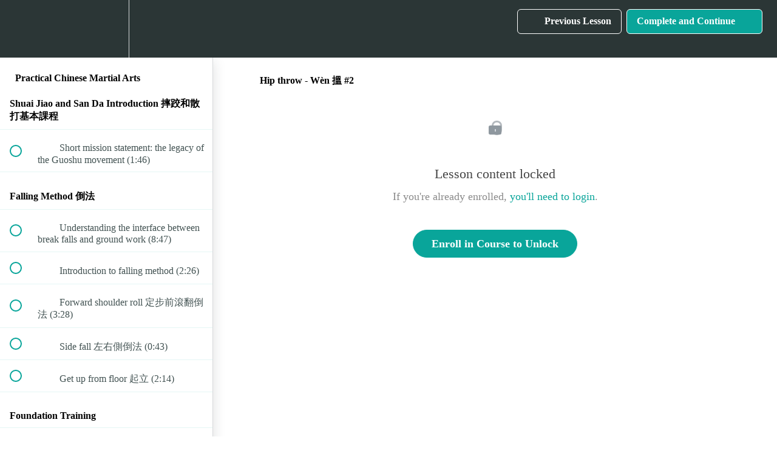

--- FILE ---
content_type: text/html; charset=utf-8
request_url: https://new-york-san-da-martial-arts.teachable.com/courses/practical-kung-fu/lectures/43719153
body_size: 37603
content:
<!DOCTYPE html>
<html>
  <head>
    <script src="https://releases.transloadit.com/uppy/v4.18.0/uppy.min.js"></script><link rel="stylesheet" href="https://releases.transloadit.com/uppy/v4.18.0/uppy.min.css" />
    <link href='https://static-media.hotmart.com/6TBNRzYXntHGeR78DIzvlaVFMz8=/32x32/https://uploads.teachablecdn.com/attachments/DME8jbCXTmaPJtZ0MEgk_logo+black.jpg' rel='icon' type='image/png'>

<link href='https://static-media.hotmart.com/uZOH2JQ-mpn-iC5nJAE0LSVH_B4=/72x72/https://uploads.teachablecdn.com/attachments/DME8jbCXTmaPJtZ0MEgk_logo+black.jpg' rel='apple-touch-icon' type='image/png'>

<link href='https://static-media.hotmart.com/uTUUoBgaL_s7GYmXmCpy6Ws-EBU=/144x144/https://uploads.teachablecdn.com/attachments/DME8jbCXTmaPJtZ0MEgk_logo+black.jpg' rel='apple-touch-icon' type='image/png'>

<link href='https://static-media.hotmart.com/ZePZstoGweEqpmo2zdhOt1xr9Nw=/320x345/https://uploads.teachablecdn.com/attachments/jQEgo1tXRf6rMkCJqnpM_Moi+Fah+-+bw.jpg' rel='apple-touch-startup-image' type='image/png'>

<link href='https://static-media.hotmart.com/-uD0_BzFQYSYVx_b2qc1dvBLBpw=/640x690/https://uploads.teachablecdn.com/attachments/jQEgo1tXRf6rMkCJqnpM_Moi+Fah+-+bw.jpg' rel='apple-touch-startup-image' type='image/png'>

<meta name='apple-mobile-web-app-capable' content='yes' />
<meta charset="UTF-8">
<meta name="csrf-param" content="authenticity_token" />
<meta name="csrf-token" content="qAPZWrVCkIki2QFWPWNFEgYg6IU0etYWge5u0-FtftLcIo02xemPqMPNcRs8SorQJQ0kM2mJMqDGWBlSdsj-zQ" />
<link rel="stylesheet" href="https://fedora.teachablecdn.com/assets/bootstrap-748e653be2be27c8e709ced95eab64a05c870fcc9544b56e33dfe1a9a539317d.css" data-turbolinks-track="true" /><link href="https://teachable-themeable.learning.teachable.com/themecss/production/base.css?_=c56959d8ddeb&amp;brand_course_heading=%23ffffff&amp;brand_heading=%232b3636&amp;brand_homepage_heading=%23ffffff&amp;brand_navbar_fixed_text=%23ffffff&amp;brand_navbar_text=%23ffffff&amp;brand_primary=%232b3636&amp;brand_secondary=%2309A59A&amp;brand_text=%232b3636&amp;logged_out_homepage_background_image_overlay=0.5&amp;logged_out_homepage_background_image_url=https%3A%2F%2Fuploads.teachablecdn.com%2Fattachments%2FjQEgo1tXRf6rMkCJqnpM_Moi%2BFah%2B-%2Bbw.jpg" rel="stylesheet" data-turbolinks-track="true"></link>
<title>Hip throw - Wèn 搵 #2 | NY San Da Martial Arts</title>
<meta name="description" content="Shuai Jiao and San Da Introduction 摔跤和散打基本課程">
<link rel="canonical" href="https://new-york-san-da-martial-arts.teachable.com/courses/1818408/lectures/43719153">
<meta property="og:description" content="Shuai Jiao and San Da Introduction 摔跤和散打基本課程">
<meta property="og:image" content="https://uploads.teachablecdn.com/attachments/ChXzYAkyTWypkTV8KVGB_kung+fu+school.jpg">
<meta property="og:title" content="Hip throw - Wèn 搵 #2">
<meta property="og:type" content="website">
<meta property="og:url" content="https://new-york-san-da-martial-arts.teachable.com/courses/1818408/lectures/43719153">
<meta name="brand_video_player_color" content="#09A59A">
<meta name="site_title" content="NY San Da Martial Arts">
<style></style>
<script src='//fast.wistia.com/assets/external/E-v1.js'></script>
<script
  src='https://www.recaptcha.net/recaptcha/api.js'
  async
  defer></script>



      <meta name="asset_host" content="https://fedora.teachablecdn.com">
     <script>
  (function () {
    const origCreateElement = Document.prototype.createElement;
    Document.prototype.createElement = function () {
      const el = origCreateElement.apply(this, arguments);
      if (arguments[0].toLowerCase() === "video") {
        const observer = new MutationObserver(() => {
          if (
            el.src &&
            el.src.startsWith("data:video") &&
            el.autoplay &&
            el.style.display === "none"
          ) {
            el.removeAttribute("autoplay");
            el.autoplay = false;
            el.style.display = "none";
            observer.disconnect();
          }
        });
        observer.observe(el, {
          attributes: true,
          attributeFilter: ["src", "autoplay", "style"],
        });
      }
      return el;
    };
  })();
</script>
<script src="https://fedora.teachablecdn.com/packs/student-globals--1463f1f1bdf1bb9a431c.js"></script><script src="https://fedora.teachablecdn.com/packs/student-legacy--38db0977d3748059802d.js"></script><script src="https://fedora.teachablecdn.com/packs/student--e4ea9b8f25228072afe8.js"></script>
<meta id='iris-url' data-iris-url=https://eventable.internal.teachable.com />
<script type="text/javascript">
  window.heap=window.heap||[],heap.load=function(e,t){window.heap.appid=e,window.heap.config=t=t||{};var r=document.createElement("script");r.type="text/javascript",r.async=!0,r.src="https://cdn.heapanalytics.com/js/heap-"+e+".js";var a=document.getElementsByTagName("script")[0];a.parentNode.insertBefore(r,a);for(var n=function(e){return function(){heap.push([e].concat(Array.prototype.slice.call(arguments,0)))}},p=["addEventProperties","addUserProperties","clearEventProperties","identify","resetIdentity","removeEventProperty","setEventProperties","track","unsetEventProperty"],o=0;o<p.length;o++)heap[p[o]]=n(p[o])},heap.load("318805607");
  window.heapShouldTrackUser = true;
</script>


<script type="text/javascript">
  var _user_id = ''; // Set to the user's ID, username, or email address, or '' if not yet known.
  var _session_id = 'ea57d3c0fdcd731f36f5a7121323cb8e'; // Set to a unique session ID for the visitor's current browsing session.

  var _sift = window._sift = window._sift || [];
  _sift.push(['_setAccount', '2e541754ec']);
  _sift.push(['_setUserId', _user_id]);
  _sift.push(['_setSessionId', _session_id]);
  _sift.push(['_trackPageview']);

  (function() {
    function ls() {
      var e = document.createElement('script');
      e.src = 'https://cdn.sift.com/s.js';
      document.body.appendChild(e);
    }
    if (window.attachEvent) {
      window.attachEvent('onload', ls);
    } else {
      window.addEventListener('load', ls, false);
    }
  })();
</script>





<!-- Google tag (gtag.js) -->
<script async src="https://www.googletagmanager.com/gtag/js?id=G-SL8LSCXHSV"></script>
<script>
  window.dataLayer = window.dataLayer || [];
  function gtag(){dataLayer.push(arguments);}
  gtag('js', new Date());

  gtag('config', 'G-SL8LSCXHSV', {
    'user_id': '',
    'school_id': '212062',
    'school_domain': 'new-york-san-da-martial-arts.teachable.com'
  });
</script>



<meta http-equiv="X-UA-Compatible" content="IE=edge">
<script type="text/javascript">window.NREUM||(NREUM={});NREUM.info={"beacon":"bam.nr-data.net","errorBeacon":"bam.nr-data.net","licenseKey":"NRBR-08e3a2ada38dc55a529","applicationID":"1065060701","transactionName":"dAxdTUFZXVQEQh0JAFQXRktWRR5LCV9F","queueTime":0,"applicationTime":222,"agent":""}</script>
<script type="text/javascript">(window.NREUM||(NREUM={})).init={privacy:{cookies_enabled:true},ajax:{deny_list:["bam.nr-data.net"]},feature_flags:["soft_nav"],distributed_tracing:{enabled:true}};(window.NREUM||(NREUM={})).loader_config={agentID:"1103368432",accountID:"4102727",trustKey:"27503",xpid:"UAcHU1FRDxABVFdXBwcHUVQA",licenseKey:"NRBR-08e3a2ada38dc55a529",applicationID:"1065060701",browserID:"1103368432"};;/*! For license information please see nr-loader-spa-1.308.0.min.js.LICENSE.txt */
(()=>{var e,t,r={384:(e,t,r)=>{"use strict";r.d(t,{NT:()=>a,US:()=>u,Zm:()=>o,bQ:()=>d,dV:()=>c,pV:()=>l});var n=r(6154),i=r(1863),s=r(1910);const a={beacon:"bam.nr-data.net",errorBeacon:"bam.nr-data.net"};function o(){return n.gm.NREUM||(n.gm.NREUM={}),void 0===n.gm.newrelic&&(n.gm.newrelic=n.gm.NREUM),n.gm.NREUM}function c(){let e=o();return e.o||(e.o={ST:n.gm.setTimeout,SI:n.gm.setImmediate||n.gm.setInterval,CT:n.gm.clearTimeout,XHR:n.gm.XMLHttpRequest,REQ:n.gm.Request,EV:n.gm.Event,PR:n.gm.Promise,MO:n.gm.MutationObserver,FETCH:n.gm.fetch,WS:n.gm.WebSocket},(0,s.i)(...Object.values(e.o))),e}function d(e,t){let r=o();r.initializedAgents??={},t.initializedAt={ms:(0,i.t)(),date:new Date},r.initializedAgents[e]=t}function u(e,t){o()[e]=t}function l(){return function(){let e=o();const t=e.info||{};e.info={beacon:a.beacon,errorBeacon:a.errorBeacon,...t}}(),function(){let e=o();const t=e.init||{};e.init={...t}}(),c(),function(){let e=o();const t=e.loader_config||{};e.loader_config={...t}}(),o()}},782:(e,t,r)=>{"use strict";r.d(t,{T:()=>n});const n=r(860).K7.pageViewTiming},860:(e,t,r)=>{"use strict";r.d(t,{$J:()=>u,K7:()=>c,P3:()=>d,XX:()=>i,Yy:()=>o,df:()=>s,qY:()=>n,v4:()=>a});const n="events",i="jserrors",s="browser/blobs",a="rum",o="browser/logs",c={ajax:"ajax",genericEvents:"generic_events",jserrors:i,logging:"logging",metrics:"metrics",pageAction:"page_action",pageViewEvent:"page_view_event",pageViewTiming:"page_view_timing",sessionReplay:"session_replay",sessionTrace:"session_trace",softNav:"soft_navigations",spa:"spa"},d={[c.pageViewEvent]:1,[c.pageViewTiming]:2,[c.metrics]:3,[c.jserrors]:4,[c.spa]:5,[c.ajax]:6,[c.sessionTrace]:7,[c.softNav]:8,[c.sessionReplay]:9,[c.logging]:10,[c.genericEvents]:11},u={[c.pageViewEvent]:a,[c.pageViewTiming]:n,[c.ajax]:n,[c.spa]:n,[c.softNav]:n,[c.metrics]:i,[c.jserrors]:i,[c.sessionTrace]:s,[c.sessionReplay]:s,[c.logging]:o,[c.genericEvents]:"ins"}},944:(e,t,r)=>{"use strict";r.d(t,{R:()=>i});var n=r(3241);function i(e,t){"function"==typeof console.debug&&(console.debug("New Relic Warning: https://github.com/newrelic/newrelic-browser-agent/blob/main/docs/warning-codes.md#".concat(e),t),(0,n.W)({agentIdentifier:null,drained:null,type:"data",name:"warn",feature:"warn",data:{code:e,secondary:t}}))}},993:(e,t,r)=>{"use strict";r.d(t,{A$:()=>s,ET:()=>a,TZ:()=>o,p_:()=>i});var n=r(860);const i={ERROR:"ERROR",WARN:"WARN",INFO:"INFO",DEBUG:"DEBUG",TRACE:"TRACE"},s={OFF:0,ERROR:1,WARN:2,INFO:3,DEBUG:4,TRACE:5},a="log",o=n.K7.logging},1541:(e,t,r)=>{"use strict";r.d(t,{U:()=>i,f:()=>n});const n={MFE:"MFE",BA:"BA"};function i(e,t){if(2!==t?.harvestEndpointVersion)return{};const r=t.agentRef.runtime.appMetadata.agents[0].entityGuid;return e?{"source.id":e.id,"source.name":e.name,"source.type":e.type,"parent.id":e.parent?.id||r,"parent.type":e.parent?.type||n.BA}:{"entity.guid":r,appId:t.agentRef.info.applicationID}}},1687:(e,t,r)=>{"use strict";r.d(t,{Ak:()=>d,Ze:()=>h,x3:()=>u});var n=r(3241),i=r(7836),s=r(3606),a=r(860),o=r(2646);const c={};function d(e,t){const r={staged:!1,priority:a.P3[t]||0};l(e),c[e].get(t)||c[e].set(t,r)}function u(e,t){e&&c[e]&&(c[e].get(t)&&c[e].delete(t),p(e,t,!1),c[e].size&&f(e))}function l(e){if(!e)throw new Error("agentIdentifier required");c[e]||(c[e]=new Map)}function h(e="",t="feature",r=!1){if(l(e),!e||!c[e].get(t)||r)return p(e,t);c[e].get(t).staged=!0,f(e)}function f(e){const t=Array.from(c[e]);t.every(([e,t])=>t.staged)&&(t.sort((e,t)=>e[1].priority-t[1].priority),t.forEach(([t])=>{c[e].delete(t),p(e,t)}))}function p(e,t,r=!0){const a=e?i.ee.get(e):i.ee,c=s.i.handlers;if(!a.aborted&&a.backlog&&c){if((0,n.W)({agentIdentifier:e,type:"lifecycle",name:"drain",feature:t}),r){const e=a.backlog[t],r=c[t];if(r){for(let t=0;e&&t<e.length;++t)g(e[t],r);Object.entries(r).forEach(([e,t])=>{Object.values(t||{}).forEach(t=>{t[0]?.on&&t[0]?.context()instanceof o.y&&t[0].on(e,t[1])})})}}a.isolatedBacklog||delete c[t],a.backlog[t]=null,a.emit("drain-"+t,[])}}function g(e,t){var r=e[1];Object.values(t[r]||{}).forEach(t=>{var r=e[0];if(t[0]===r){var n=t[1],i=e[3],s=e[2];n.apply(i,s)}})}},1738:(e,t,r)=>{"use strict";r.d(t,{U:()=>f,Y:()=>h});var n=r(3241),i=r(9908),s=r(1863),a=r(944),o=r(5701),c=r(3969),d=r(8362),u=r(860),l=r(4261);function h(e,t,r,s){const h=s||r;!h||h[e]&&h[e]!==d.d.prototype[e]||(h[e]=function(){(0,i.p)(c.xV,["API/"+e+"/called"],void 0,u.K7.metrics,r.ee),(0,n.W)({agentIdentifier:r.agentIdentifier,drained:!!o.B?.[r.agentIdentifier],type:"data",name:"api",feature:l.Pl+e,data:{}});try{return t.apply(this,arguments)}catch(e){(0,a.R)(23,e)}})}function f(e,t,r,n,a){const o=e.info;null===r?delete o.jsAttributes[t]:o.jsAttributes[t]=r,(a||null===r)&&(0,i.p)(l.Pl+n,[(0,s.t)(),t,r],void 0,"session",e.ee)}},1741:(e,t,r)=>{"use strict";r.d(t,{W:()=>s});var n=r(944),i=r(4261);class s{#e(e,...t){if(this[e]!==s.prototype[e])return this[e](...t);(0,n.R)(35,e)}addPageAction(e,t){return this.#e(i.hG,e,t)}register(e){return this.#e(i.eY,e)}recordCustomEvent(e,t){return this.#e(i.fF,e,t)}setPageViewName(e,t){return this.#e(i.Fw,e,t)}setCustomAttribute(e,t,r){return this.#e(i.cD,e,t,r)}noticeError(e,t){return this.#e(i.o5,e,t)}setUserId(e,t=!1){return this.#e(i.Dl,e,t)}setApplicationVersion(e){return this.#e(i.nb,e)}setErrorHandler(e){return this.#e(i.bt,e)}addRelease(e,t){return this.#e(i.k6,e,t)}log(e,t){return this.#e(i.$9,e,t)}start(){return this.#e(i.d3)}finished(e){return this.#e(i.BL,e)}recordReplay(){return this.#e(i.CH)}pauseReplay(){return this.#e(i.Tb)}addToTrace(e){return this.#e(i.U2,e)}setCurrentRouteName(e){return this.#e(i.PA,e)}interaction(e){return this.#e(i.dT,e)}wrapLogger(e,t,r){return this.#e(i.Wb,e,t,r)}measure(e,t){return this.#e(i.V1,e,t)}consent(e){return this.#e(i.Pv,e)}}},1863:(e,t,r)=>{"use strict";function n(){return Math.floor(performance.now())}r.d(t,{t:()=>n})},1910:(e,t,r)=>{"use strict";r.d(t,{i:()=>s});var n=r(944);const i=new Map;function s(...e){return e.every(e=>{if(i.has(e))return i.get(e);const t="function"==typeof e?e.toString():"",r=t.includes("[native code]"),s=t.includes("nrWrapper");return r||s||(0,n.R)(64,e?.name||t),i.set(e,r),r})}},2555:(e,t,r)=>{"use strict";r.d(t,{D:()=>o,f:()=>a});var n=r(384),i=r(8122);const s={beacon:n.NT.beacon,errorBeacon:n.NT.errorBeacon,licenseKey:void 0,applicationID:void 0,sa:void 0,queueTime:void 0,applicationTime:void 0,ttGuid:void 0,user:void 0,account:void 0,product:void 0,extra:void 0,jsAttributes:{},userAttributes:void 0,atts:void 0,transactionName:void 0,tNamePlain:void 0};function a(e){try{return!!e.licenseKey&&!!e.errorBeacon&&!!e.applicationID}catch(e){return!1}}const o=e=>(0,i.a)(e,s)},2614:(e,t,r)=>{"use strict";r.d(t,{BB:()=>a,H3:()=>n,g:()=>d,iL:()=>c,tS:()=>o,uh:()=>i,wk:()=>s});const n="NRBA",i="SESSION",s=144e5,a=18e5,o={STARTED:"session-started",PAUSE:"session-pause",RESET:"session-reset",RESUME:"session-resume",UPDATE:"session-update"},c={SAME_TAB:"same-tab",CROSS_TAB:"cross-tab"},d={OFF:0,FULL:1,ERROR:2}},2646:(e,t,r)=>{"use strict";r.d(t,{y:()=>n});class n{constructor(e){this.contextId=e}}},2843:(e,t,r)=>{"use strict";r.d(t,{G:()=>s,u:()=>i});var n=r(3878);function i(e,t=!1,r,i){(0,n.DD)("visibilitychange",function(){if(t)return void("hidden"===document.visibilityState&&e());e(document.visibilityState)},r,i)}function s(e,t,r){(0,n.sp)("pagehide",e,t,r)}},3241:(e,t,r)=>{"use strict";r.d(t,{W:()=>s});var n=r(6154);const i="newrelic";function s(e={}){try{n.gm.dispatchEvent(new CustomEvent(i,{detail:e}))}catch(e){}}},3304:(e,t,r)=>{"use strict";r.d(t,{A:()=>s});var n=r(7836);const i=()=>{const e=new WeakSet;return(t,r)=>{if("object"==typeof r&&null!==r){if(e.has(r))return;e.add(r)}return r}};function s(e){try{return JSON.stringify(e,i())??""}catch(e){try{n.ee.emit("internal-error",[e])}catch(e){}return""}}},3333:(e,t,r)=>{"use strict";r.d(t,{$v:()=>u,TZ:()=>n,Xh:()=>c,Zp:()=>i,kd:()=>d,mq:()=>o,nf:()=>a,qN:()=>s});const n=r(860).K7.genericEvents,i=["auxclick","click","copy","keydown","paste","scrollend"],s=["focus","blur"],a=4,o=1e3,c=2e3,d=["PageAction","UserAction","BrowserPerformance"],u={RESOURCES:"experimental.resources",REGISTER:"register"}},3434:(e,t,r)=>{"use strict";r.d(t,{Jt:()=>s,YM:()=>d});var n=r(7836),i=r(5607);const s="nr@original:".concat(i.W),a=50;var o=Object.prototype.hasOwnProperty,c=!1;function d(e,t){return e||(e=n.ee),r.inPlace=function(e,t,n,i,s){n||(n="");const a="-"===n.charAt(0);for(let o=0;o<t.length;o++){const c=t[o],d=e[c];l(d)||(e[c]=r(d,a?c+n:n,i,c,s))}},r.flag=s,r;function r(t,r,n,c,d){return l(t)?t:(r||(r=""),nrWrapper[s]=t,function(e,t,r){if(Object.defineProperty&&Object.keys)try{return Object.keys(e).forEach(function(r){Object.defineProperty(t,r,{get:function(){return e[r]},set:function(t){return e[r]=t,t}})}),t}catch(e){u([e],r)}for(var n in e)o.call(e,n)&&(t[n]=e[n])}(t,nrWrapper,e),nrWrapper);function nrWrapper(){var s,o,l,h;let f;try{o=this,s=[...arguments],l="function"==typeof n?n(s,o):n||{}}catch(t){u([t,"",[s,o,c],l],e)}i(r+"start",[s,o,c],l,d);const p=performance.now();let g;try{return h=t.apply(o,s),g=performance.now(),h}catch(e){throw g=performance.now(),i(r+"err",[s,o,e],l,d),f=e,f}finally{const e=g-p,t={start:p,end:g,duration:e,isLongTask:e>=a,methodName:c,thrownError:f};t.isLongTask&&i("long-task",[t,o],l,d),i(r+"end",[s,o,h],l,d)}}}function i(r,n,i,s){if(!c||t){var a=c;c=!0;try{e.emit(r,n,i,t,s)}catch(t){u([t,r,n,i],e)}c=a}}}function u(e,t){t||(t=n.ee);try{t.emit("internal-error",e)}catch(e){}}function l(e){return!(e&&"function"==typeof e&&e.apply&&!e[s])}},3606:(e,t,r)=>{"use strict";r.d(t,{i:()=>s});var n=r(9908);s.on=a;var i=s.handlers={};function s(e,t,r,s){a(s||n.d,i,e,t,r)}function a(e,t,r,i,s){s||(s="feature"),e||(e=n.d);var a=t[s]=t[s]||{};(a[r]=a[r]||[]).push([e,i])}},3738:(e,t,r)=>{"use strict";r.d(t,{He:()=>i,Kp:()=>o,Lc:()=>d,Rz:()=>u,TZ:()=>n,bD:()=>s,d3:()=>a,jx:()=>l,sl:()=>h,uP:()=>c});const n=r(860).K7.sessionTrace,i="bstResource",s="resource",a="-start",o="-end",c="fn"+a,d="fn"+o,u="pushState",l=1e3,h=3e4},3785:(e,t,r)=>{"use strict";r.d(t,{R:()=>c,b:()=>d});var n=r(9908),i=r(1863),s=r(860),a=r(3969),o=r(993);function c(e,t,r={},c=o.p_.INFO,d=!0,u,l=(0,i.t)()){(0,n.p)(a.xV,["API/logging/".concat(c.toLowerCase(),"/called")],void 0,s.K7.metrics,e),(0,n.p)(o.ET,[l,t,r,c,d,u],void 0,s.K7.logging,e)}function d(e){return"string"==typeof e&&Object.values(o.p_).some(t=>t===e.toUpperCase().trim())}},3878:(e,t,r)=>{"use strict";function n(e,t){return{capture:e,passive:!1,signal:t}}function i(e,t,r=!1,i){window.addEventListener(e,t,n(r,i))}function s(e,t,r=!1,i){document.addEventListener(e,t,n(r,i))}r.d(t,{DD:()=>s,jT:()=>n,sp:()=>i})},3962:(e,t,r)=>{"use strict";r.d(t,{AM:()=>a,O2:()=>l,OV:()=>s,Qu:()=>h,TZ:()=>c,ih:()=>f,pP:()=>o,t1:()=>u,tC:()=>i,wD:()=>d});var n=r(860);const i=["click","keydown","submit"],s="popstate",a="api",o="initialPageLoad",c=n.K7.softNav,d=5e3,u=500,l={INITIAL_PAGE_LOAD:"",ROUTE_CHANGE:1,UNSPECIFIED:2},h={INTERACTION:1,AJAX:2,CUSTOM_END:3,CUSTOM_TRACER:4},f={IP:"in progress",PF:"pending finish",FIN:"finished",CAN:"cancelled"}},3969:(e,t,r)=>{"use strict";r.d(t,{TZ:()=>n,XG:()=>o,rs:()=>i,xV:()=>a,z_:()=>s});const n=r(860).K7.metrics,i="sm",s="cm",a="storeSupportabilityMetrics",o="storeEventMetrics"},4234:(e,t,r)=>{"use strict";r.d(t,{W:()=>s});var n=r(7836),i=r(1687);class s{constructor(e,t){this.agentIdentifier=e,this.ee=n.ee.get(e),this.featureName=t,this.blocked=!1}deregisterDrain(){(0,i.x3)(this.agentIdentifier,this.featureName)}}},4261:(e,t,r)=>{"use strict";r.d(t,{$9:()=>u,BL:()=>c,CH:()=>p,Dl:()=>R,Fw:()=>w,PA:()=>v,Pl:()=>n,Pv:()=>A,Tb:()=>h,U2:()=>a,V1:()=>E,Wb:()=>T,bt:()=>y,cD:()=>b,d3:()=>x,dT:()=>d,eY:()=>g,fF:()=>f,hG:()=>s,hw:()=>i,k6:()=>o,nb:()=>m,o5:()=>l});const n="api-",i=n+"ixn-",s="addPageAction",a="addToTrace",o="addRelease",c="finished",d="interaction",u="log",l="noticeError",h="pauseReplay",f="recordCustomEvent",p="recordReplay",g="register",m="setApplicationVersion",v="setCurrentRouteName",b="setCustomAttribute",y="setErrorHandler",w="setPageViewName",R="setUserId",x="start",T="wrapLogger",E="measure",A="consent"},5205:(e,t,r)=>{"use strict";r.d(t,{j:()=>S});var n=r(384),i=r(1741);var s=r(2555),a=r(3333);const o=e=>{if(!e||"string"!=typeof e)return!1;try{document.createDocumentFragment().querySelector(e)}catch{return!1}return!0};var c=r(2614),d=r(944),u=r(8122);const l="[data-nr-mask]",h=e=>(0,u.a)(e,(()=>{const e={feature_flags:[],experimental:{allow_registered_children:!1,resources:!1},mask_selector:"*",block_selector:"[data-nr-block]",mask_input_options:{color:!1,date:!1,"datetime-local":!1,email:!1,month:!1,number:!1,range:!1,search:!1,tel:!1,text:!1,time:!1,url:!1,week:!1,textarea:!1,select:!1,password:!0}};return{ajax:{deny_list:void 0,block_internal:!0,enabled:!0,autoStart:!0},api:{get allow_registered_children(){return e.feature_flags.includes(a.$v.REGISTER)||e.experimental.allow_registered_children},set allow_registered_children(t){e.experimental.allow_registered_children=t},duplicate_registered_data:!1},browser_consent_mode:{enabled:!1},distributed_tracing:{enabled:void 0,exclude_newrelic_header:void 0,cors_use_newrelic_header:void 0,cors_use_tracecontext_headers:void 0,allowed_origins:void 0},get feature_flags(){return e.feature_flags},set feature_flags(t){e.feature_flags=t},generic_events:{enabled:!0,autoStart:!0},harvest:{interval:30},jserrors:{enabled:!0,autoStart:!0},logging:{enabled:!0,autoStart:!0},metrics:{enabled:!0,autoStart:!0},obfuscate:void 0,page_action:{enabled:!0},page_view_event:{enabled:!0,autoStart:!0},page_view_timing:{enabled:!0,autoStart:!0},performance:{capture_marks:!1,capture_measures:!1,capture_detail:!0,resources:{get enabled(){return e.feature_flags.includes(a.$v.RESOURCES)||e.experimental.resources},set enabled(t){e.experimental.resources=t},asset_types:[],first_party_domains:[],ignore_newrelic:!0}},privacy:{cookies_enabled:!0},proxy:{assets:void 0,beacon:void 0},session:{expiresMs:c.wk,inactiveMs:c.BB},session_replay:{autoStart:!0,enabled:!1,preload:!1,sampling_rate:10,error_sampling_rate:100,collect_fonts:!1,inline_images:!1,fix_stylesheets:!0,mask_all_inputs:!0,get mask_text_selector(){return e.mask_selector},set mask_text_selector(t){o(t)?e.mask_selector="".concat(t,",").concat(l):""===t||null===t?e.mask_selector=l:(0,d.R)(5,t)},get block_class(){return"nr-block"},get ignore_class(){return"nr-ignore"},get mask_text_class(){return"nr-mask"},get block_selector(){return e.block_selector},set block_selector(t){o(t)?e.block_selector+=",".concat(t):""!==t&&(0,d.R)(6,t)},get mask_input_options(){return e.mask_input_options},set mask_input_options(t){t&&"object"==typeof t?e.mask_input_options={...t,password:!0}:(0,d.R)(7,t)}},session_trace:{enabled:!0,autoStart:!0},soft_navigations:{enabled:!0,autoStart:!0},spa:{enabled:!0,autoStart:!0},ssl:void 0,user_actions:{enabled:!0,elementAttributes:["id","className","tagName","type"]}}})());var f=r(6154),p=r(9324);let g=0;const m={buildEnv:p.F3,distMethod:p.Xs,version:p.xv,originTime:f.WN},v={consented:!1},b={appMetadata:{},get consented(){return this.session?.state?.consent||v.consented},set consented(e){v.consented=e},customTransaction:void 0,denyList:void 0,disabled:!1,harvester:void 0,isolatedBacklog:!1,isRecording:!1,loaderType:void 0,maxBytes:3e4,obfuscator:void 0,onerror:void 0,ptid:void 0,releaseIds:{},session:void 0,timeKeeper:void 0,registeredEntities:[],jsAttributesMetadata:{bytes:0},get harvestCount(){return++g}},y=e=>{const t=(0,u.a)(e,b),r=Object.keys(m).reduce((e,t)=>(e[t]={value:m[t],writable:!1,configurable:!0,enumerable:!0},e),{});return Object.defineProperties(t,r)};var w=r(5701);const R=e=>{const t=e.startsWith("http");e+="/",r.p=t?e:"https://"+e};var x=r(7836),T=r(3241);const E={accountID:void 0,trustKey:void 0,agentID:void 0,licenseKey:void 0,applicationID:void 0,xpid:void 0},A=e=>(0,u.a)(e,E),_=new Set;function S(e,t={},r,a){let{init:o,info:c,loader_config:d,runtime:u={},exposed:l=!0}=t;if(!c){const e=(0,n.pV)();o=e.init,c=e.info,d=e.loader_config}e.init=h(o||{}),e.loader_config=A(d||{}),c.jsAttributes??={},f.bv&&(c.jsAttributes.isWorker=!0),e.info=(0,s.D)(c);const p=e.init,g=[c.beacon,c.errorBeacon];_.has(e.agentIdentifier)||(p.proxy.assets&&(R(p.proxy.assets),g.push(p.proxy.assets)),p.proxy.beacon&&g.push(p.proxy.beacon),e.beacons=[...g],function(e){const t=(0,n.pV)();Object.getOwnPropertyNames(i.W.prototype).forEach(r=>{const n=i.W.prototype[r];if("function"!=typeof n||"constructor"===n)return;let s=t[r];e[r]&&!1!==e.exposed&&"micro-agent"!==e.runtime?.loaderType&&(t[r]=(...t)=>{const n=e[r](...t);return s?s(...t):n})})}(e),(0,n.US)("activatedFeatures",w.B)),u.denyList=[...p.ajax.deny_list||[],...p.ajax.block_internal?g:[]],u.ptid=e.agentIdentifier,u.loaderType=r,e.runtime=y(u),_.has(e.agentIdentifier)||(e.ee=x.ee.get(e.agentIdentifier),e.exposed=l,(0,T.W)({agentIdentifier:e.agentIdentifier,drained:!!w.B?.[e.agentIdentifier],type:"lifecycle",name:"initialize",feature:void 0,data:e.config})),_.add(e.agentIdentifier)}},5270:(e,t,r)=>{"use strict";r.d(t,{Aw:()=>a,SR:()=>s,rF:()=>o});var n=r(384),i=r(7767);function s(e){return!!(0,n.dV)().o.MO&&(0,i.V)(e)&&!0===e?.session_trace.enabled}function a(e){return!0===e?.session_replay.preload&&s(e)}function o(e,t){try{if("string"==typeof t?.type){if("password"===t.type.toLowerCase())return"*".repeat(e?.length||0);if(void 0!==t?.dataset?.nrUnmask||t?.classList?.contains("nr-unmask"))return e}}catch(e){}return"string"==typeof e?e.replace(/[\S]/g,"*"):"*".repeat(e?.length||0)}},5289:(e,t,r)=>{"use strict";r.d(t,{GG:()=>a,Qr:()=>c,sB:()=>o});var n=r(3878),i=r(6389);function s(){return"undefined"==typeof document||"complete"===document.readyState}function a(e,t){if(s())return e();const r=(0,i.J)(e),a=setInterval(()=>{s()&&(clearInterval(a),r())},500);(0,n.sp)("load",r,t)}function o(e){if(s())return e();(0,n.DD)("DOMContentLoaded",e)}function c(e){if(s())return e();(0,n.sp)("popstate",e)}},5607:(e,t,r)=>{"use strict";r.d(t,{W:()=>n});const n=(0,r(9566).bz)()},5701:(e,t,r)=>{"use strict";r.d(t,{B:()=>s,t:()=>a});var n=r(3241);const i=new Set,s={};function a(e,t){const r=t.agentIdentifier;s[r]??={},e&&"object"==typeof e&&(i.has(r)||(t.ee.emit("rumresp",[e]),s[r]=e,i.add(r),(0,n.W)({agentIdentifier:r,loaded:!0,drained:!0,type:"lifecycle",name:"load",feature:void 0,data:e})))}},6154:(e,t,r)=>{"use strict";r.d(t,{OF:()=>d,RI:()=>i,WN:()=>h,bv:()=>s,eN:()=>f,gm:()=>a,lR:()=>l,m:()=>c,mw:()=>o,sb:()=>u});var n=r(1863);const i="undefined"!=typeof window&&!!window.document,s="undefined"!=typeof WorkerGlobalScope&&("undefined"!=typeof self&&self instanceof WorkerGlobalScope&&self.navigator instanceof WorkerNavigator||"undefined"!=typeof globalThis&&globalThis instanceof WorkerGlobalScope&&globalThis.navigator instanceof WorkerNavigator),a=i?window:"undefined"!=typeof WorkerGlobalScope&&("undefined"!=typeof self&&self instanceof WorkerGlobalScope&&self||"undefined"!=typeof globalThis&&globalThis instanceof WorkerGlobalScope&&globalThis),o=Boolean("hidden"===a?.document?.visibilityState),c=""+a?.location,d=/iPad|iPhone|iPod/.test(a.navigator?.userAgent),u=d&&"undefined"==typeof SharedWorker,l=(()=>{const e=a.navigator?.userAgent?.match(/Firefox[/\s](\d+\.\d+)/);return Array.isArray(e)&&e.length>=2?+e[1]:0})(),h=Date.now()-(0,n.t)(),f=()=>"undefined"!=typeof PerformanceNavigationTiming&&a?.performance?.getEntriesByType("navigation")?.[0]?.responseStart},6344:(e,t,r)=>{"use strict";r.d(t,{BB:()=>u,Qb:()=>l,TZ:()=>i,Ug:()=>a,Vh:()=>s,_s:()=>o,bc:()=>d,yP:()=>c});var n=r(2614);const i=r(860).K7.sessionReplay,s="errorDuringReplay",a=.12,o={DomContentLoaded:0,Load:1,FullSnapshot:2,IncrementalSnapshot:3,Meta:4,Custom:5},c={[n.g.ERROR]:15e3,[n.g.FULL]:3e5,[n.g.OFF]:0},d={RESET:{message:"Session was reset",sm:"Reset"},IMPORT:{message:"Recorder failed to import",sm:"Import"},TOO_MANY:{message:"429: Too Many Requests",sm:"Too-Many"},TOO_BIG:{message:"Payload was too large",sm:"Too-Big"},CROSS_TAB:{message:"Session Entity was set to OFF on another tab",sm:"Cross-Tab"},ENTITLEMENTS:{message:"Session Replay is not allowed and will not be started",sm:"Entitlement"}},u=5e3,l={API:"api",RESUME:"resume",SWITCH_TO_FULL:"switchToFull",INITIALIZE:"initialize",PRELOAD:"preload"}},6389:(e,t,r)=>{"use strict";function n(e,t=500,r={}){const n=r?.leading||!1;let i;return(...r)=>{n&&void 0===i&&(e.apply(this,r),i=setTimeout(()=>{i=clearTimeout(i)},t)),n||(clearTimeout(i),i=setTimeout(()=>{e.apply(this,r)},t))}}function i(e){let t=!1;return(...r)=>{t||(t=!0,e.apply(this,r))}}r.d(t,{J:()=>i,s:()=>n})},6630:(e,t,r)=>{"use strict";r.d(t,{T:()=>n});const n=r(860).K7.pageViewEvent},6774:(e,t,r)=>{"use strict";r.d(t,{T:()=>n});const n=r(860).K7.jserrors},7295:(e,t,r)=>{"use strict";r.d(t,{Xv:()=>a,gX:()=>i,iW:()=>s});var n=[];function i(e){if(!e||s(e))return!1;if(0===n.length)return!0;if("*"===n[0].hostname)return!1;for(var t=0;t<n.length;t++){var r=n[t];if(r.hostname.test(e.hostname)&&r.pathname.test(e.pathname))return!1}return!0}function s(e){return void 0===e.hostname}function a(e){if(n=[],e&&e.length)for(var t=0;t<e.length;t++){let r=e[t];if(!r)continue;if("*"===r)return void(n=[{hostname:"*"}]);0===r.indexOf("http://")?r=r.substring(7):0===r.indexOf("https://")&&(r=r.substring(8));const i=r.indexOf("/");let s,a;i>0?(s=r.substring(0,i),a=r.substring(i)):(s=r,a="*");let[c]=s.split(":");n.push({hostname:o(c),pathname:o(a,!0)})}}function o(e,t=!1){const r=e.replace(/[.+?^${}()|[\]\\]/g,e=>"\\"+e).replace(/\*/g,".*?");return new RegExp((t?"^":"")+r+"$")}},7485:(e,t,r)=>{"use strict";r.d(t,{D:()=>i});var n=r(6154);function i(e){if(0===(e||"").indexOf("data:"))return{protocol:"data"};try{const t=new URL(e,location.href),r={port:t.port,hostname:t.hostname,pathname:t.pathname,search:t.search,protocol:t.protocol.slice(0,t.protocol.indexOf(":")),sameOrigin:t.protocol===n.gm?.location?.protocol&&t.host===n.gm?.location?.host};return r.port&&""!==r.port||("http:"===t.protocol&&(r.port="80"),"https:"===t.protocol&&(r.port="443")),r.pathname&&""!==r.pathname?r.pathname.startsWith("/")||(r.pathname="/".concat(r.pathname)):r.pathname="/",r}catch(e){return{}}}},7699:(e,t,r)=>{"use strict";r.d(t,{It:()=>s,KC:()=>o,No:()=>i,qh:()=>a});var n=r(860);const i=16e3,s=1e6,a="SESSION_ERROR",o={[n.K7.logging]:!0,[n.K7.genericEvents]:!1,[n.K7.jserrors]:!1,[n.K7.ajax]:!1}},7767:(e,t,r)=>{"use strict";r.d(t,{V:()=>i});var n=r(6154);const i=e=>n.RI&&!0===e?.privacy.cookies_enabled},7836:(e,t,r)=>{"use strict";r.d(t,{P:()=>o,ee:()=>c});var n=r(384),i=r(8990),s=r(2646),a=r(5607);const o="nr@context:".concat(a.W),c=function e(t,r){var n={},a={},u={},l=!1;try{l=16===r.length&&d.initializedAgents?.[r]?.runtime.isolatedBacklog}catch(e){}var h={on:p,addEventListener:p,removeEventListener:function(e,t){var r=n[e];if(!r)return;for(var i=0;i<r.length;i++)r[i]===t&&r.splice(i,1)},emit:function(e,r,n,i,s){!1!==s&&(s=!0);if(c.aborted&&!i)return;t&&s&&t.emit(e,r,n);var o=f(n);g(e).forEach(e=>{e.apply(o,r)});var d=v()[a[e]];d&&d.push([h,e,r,o]);return o},get:m,listeners:g,context:f,buffer:function(e,t){const r=v();if(t=t||"feature",h.aborted)return;Object.entries(e||{}).forEach(([e,n])=>{a[n]=t,t in r||(r[t]=[])})},abort:function(){h._aborted=!0,Object.keys(h.backlog).forEach(e=>{delete h.backlog[e]})},isBuffering:function(e){return!!v()[a[e]]},debugId:r,backlog:l?{}:t&&"object"==typeof t.backlog?t.backlog:{},isolatedBacklog:l};return Object.defineProperty(h,"aborted",{get:()=>{let e=h._aborted||!1;return e||(t&&(e=t.aborted),e)}}),h;function f(e){return e&&e instanceof s.y?e:e?(0,i.I)(e,o,()=>new s.y(o)):new s.y(o)}function p(e,t){n[e]=g(e).concat(t)}function g(e){return n[e]||[]}function m(t){return u[t]=u[t]||e(h,t)}function v(){return h.backlog}}(void 0,"globalEE"),d=(0,n.Zm)();d.ee||(d.ee=c)},8122:(e,t,r)=>{"use strict";r.d(t,{a:()=>i});var n=r(944);function i(e,t){try{if(!e||"object"!=typeof e)return(0,n.R)(3);if(!t||"object"!=typeof t)return(0,n.R)(4);const r=Object.create(Object.getPrototypeOf(t),Object.getOwnPropertyDescriptors(t)),s=0===Object.keys(r).length?e:r;for(let a in s)if(void 0!==e[a])try{if(null===e[a]){r[a]=null;continue}Array.isArray(e[a])&&Array.isArray(t[a])?r[a]=Array.from(new Set([...e[a],...t[a]])):"object"==typeof e[a]&&"object"==typeof t[a]?r[a]=i(e[a],t[a]):r[a]=e[a]}catch(e){r[a]||(0,n.R)(1,e)}return r}catch(e){(0,n.R)(2,e)}}},8139:(e,t,r)=>{"use strict";r.d(t,{u:()=>h});var n=r(7836),i=r(3434),s=r(8990),a=r(6154);const o={},c=a.gm.XMLHttpRequest,d="addEventListener",u="removeEventListener",l="nr@wrapped:".concat(n.P);function h(e){var t=function(e){return(e||n.ee).get("events")}(e);if(o[t.debugId]++)return t;o[t.debugId]=1;var r=(0,i.YM)(t,!0);function h(e){r.inPlace(e,[d,u],"-",p)}function p(e,t){return e[1]}return"getPrototypeOf"in Object&&(a.RI&&f(document,h),c&&f(c.prototype,h),f(a.gm,h)),t.on(d+"-start",function(e,t){var n=e[1];if(null!==n&&("function"==typeof n||"object"==typeof n)&&"newrelic"!==e[0]){var i=(0,s.I)(n,l,function(){var e={object:function(){if("function"!=typeof n.handleEvent)return;return n.handleEvent.apply(n,arguments)},function:n}[typeof n];return e?r(e,"fn-",null,e.name||"anonymous"):n});this.wrapped=e[1]=i}}),t.on(u+"-start",function(e){e[1]=this.wrapped||e[1]}),t}function f(e,t,...r){let n=e;for(;"object"==typeof n&&!Object.prototype.hasOwnProperty.call(n,d);)n=Object.getPrototypeOf(n);n&&t(n,...r)}},8362:(e,t,r)=>{"use strict";r.d(t,{d:()=>s});var n=r(9566),i=r(1741);class s extends i.W{agentIdentifier=(0,n.LA)(16)}},8374:(e,t,r)=>{r.nc=(()=>{try{return document?.currentScript?.nonce}catch(e){}return""})()},8990:(e,t,r)=>{"use strict";r.d(t,{I:()=>i});var n=Object.prototype.hasOwnProperty;function i(e,t,r){if(n.call(e,t))return e[t];var i=r();if(Object.defineProperty&&Object.keys)try{return Object.defineProperty(e,t,{value:i,writable:!0,enumerable:!1}),i}catch(e){}return e[t]=i,i}},9119:(e,t,r)=>{"use strict";r.d(t,{L:()=>s});var n=/([^?#]*)[^#]*(#[^?]*|$).*/,i=/([^?#]*)().*/;function s(e,t){return e?e.replace(t?n:i,"$1$2"):e}},9300:(e,t,r)=>{"use strict";r.d(t,{T:()=>n});const n=r(860).K7.ajax},9324:(e,t,r)=>{"use strict";r.d(t,{AJ:()=>a,F3:()=>i,Xs:()=>s,Yq:()=>o,xv:()=>n});const n="1.308.0",i="PROD",s="CDN",a="@newrelic/rrweb",o="1.0.1"},9566:(e,t,r)=>{"use strict";r.d(t,{LA:()=>o,ZF:()=>c,bz:()=>a,el:()=>d});var n=r(6154);const i="xxxxxxxx-xxxx-4xxx-yxxx-xxxxxxxxxxxx";function s(e,t){return e?15&e[t]:16*Math.random()|0}function a(){const e=n.gm?.crypto||n.gm?.msCrypto;let t,r=0;return e&&e.getRandomValues&&(t=e.getRandomValues(new Uint8Array(30))),i.split("").map(e=>"x"===e?s(t,r++).toString(16):"y"===e?(3&s()|8).toString(16):e).join("")}function o(e){const t=n.gm?.crypto||n.gm?.msCrypto;let r,i=0;t&&t.getRandomValues&&(r=t.getRandomValues(new Uint8Array(e)));const a=[];for(var o=0;o<e;o++)a.push(s(r,i++).toString(16));return a.join("")}function c(){return o(16)}function d(){return o(32)}},9908:(e,t,r)=>{"use strict";r.d(t,{d:()=>n,p:()=>i});var n=r(7836).ee.get("handle");function i(e,t,r,i,s){s?(s.buffer([e],i),s.emit(e,t,r)):(n.buffer([e],i),n.emit(e,t,r))}}},n={};function i(e){var t=n[e];if(void 0!==t)return t.exports;var s=n[e]={exports:{}};return r[e](s,s.exports,i),s.exports}i.m=r,i.d=(e,t)=>{for(var r in t)i.o(t,r)&&!i.o(e,r)&&Object.defineProperty(e,r,{enumerable:!0,get:t[r]})},i.f={},i.e=e=>Promise.all(Object.keys(i.f).reduce((t,r)=>(i.f[r](e,t),t),[])),i.u=e=>({212:"nr-spa-compressor",249:"nr-spa-recorder",478:"nr-spa"}[e]+"-1.308.0.min.js"),i.o=(e,t)=>Object.prototype.hasOwnProperty.call(e,t),e={},t="NRBA-1.308.0.PROD:",i.l=(r,n,s,a)=>{if(e[r])e[r].push(n);else{var o,c;if(void 0!==s)for(var d=document.getElementsByTagName("script"),u=0;u<d.length;u++){var l=d[u];if(l.getAttribute("src")==r||l.getAttribute("data-webpack")==t+s){o=l;break}}if(!o){c=!0;var h={478:"sha512-RSfSVnmHk59T/uIPbdSE0LPeqcEdF4/+XhfJdBuccH5rYMOEZDhFdtnh6X6nJk7hGpzHd9Ujhsy7lZEz/ORYCQ==",249:"sha512-ehJXhmntm85NSqW4MkhfQqmeKFulra3klDyY0OPDUE+sQ3GokHlPh1pmAzuNy//3j4ac6lzIbmXLvGQBMYmrkg==",212:"sha512-B9h4CR46ndKRgMBcK+j67uSR2RCnJfGefU+A7FrgR/k42ovXy5x/MAVFiSvFxuVeEk/pNLgvYGMp1cBSK/G6Fg=="};(o=document.createElement("script")).charset="utf-8",i.nc&&o.setAttribute("nonce",i.nc),o.setAttribute("data-webpack",t+s),o.src=r,0!==o.src.indexOf(window.location.origin+"/")&&(o.crossOrigin="anonymous"),h[a]&&(o.integrity=h[a])}e[r]=[n];var f=(t,n)=>{o.onerror=o.onload=null,clearTimeout(p);var i=e[r];if(delete e[r],o.parentNode&&o.parentNode.removeChild(o),i&&i.forEach(e=>e(n)),t)return t(n)},p=setTimeout(f.bind(null,void 0,{type:"timeout",target:o}),12e4);o.onerror=f.bind(null,o.onerror),o.onload=f.bind(null,o.onload),c&&document.head.appendChild(o)}},i.r=e=>{"undefined"!=typeof Symbol&&Symbol.toStringTag&&Object.defineProperty(e,Symbol.toStringTag,{value:"Module"}),Object.defineProperty(e,"__esModule",{value:!0})},i.p="https://js-agent.newrelic.com/",(()=>{var e={38:0,788:0};i.f.j=(t,r)=>{var n=i.o(e,t)?e[t]:void 0;if(0!==n)if(n)r.push(n[2]);else{var s=new Promise((r,i)=>n=e[t]=[r,i]);r.push(n[2]=s);var a=i.p+i.u(t),o=new Error;i.l(a,r=>{if(i.o(e,t)&&(0!==(n=e[t])&&(e[t]=void 0),n)){var s=r&&("load"===r.type?"missing":r.type),a=r&&r.target&&r.target.src;o.message="Loading chunk "+t+" failed: ("+s+": "+a+")",o.name="ChunkLoadError",o.type=s,o.request=a,n[1](o)}},"chunk-"+t,t)}};var t=(t,r)=>{var n,s,[a,o,c]=r,d=0;if(a.some(t=>0!==e[t])){for(n in o)i.o(o,n)&&(i.m[n]=o[n]);if(c)c(i)}for(t&&t(r);d<a.length;d++)s=a[d],i.o(e,s)&&e[s]&&e[s][0](),e[s]=0},r=self["webpackChunk:NRBA-1.308.0.PROD"]=self["webpackChunk:NRBA-1.308.0.PROD"]||[];r.forEach(t.bind(null,0)),r.push=t.bind(null,r.push.bind(r))})(),(()=>{"use strict";i(8374);var e=i(8362),t=i(860);const r=Object.values(t.K7);var n=i(5205);var s=i(9908),a=i(1863),o=i(4261),c=i(1738);var d=i(1687),u=i(4234),l=i(5289),h=i(6154),f=i(944),p=i(5270),g=i(7767),m=i(6389),v=i(7699);class b extends u.W{constructor(e,t){super(e.agentIdentifier,t),this.agentRef=e,this.abortHandler=void 0,this.featAggregate=void 0,this.loadedSuccessfully=void 0,this.onAggregateImported=new Promise(e=>{this.loadedSuccessfully=e}),this.deferred=Promise.resolve(),!1===e.init[this.featureName].autoStart?this.deferred=new Promise((t,r)=>{this.ee.on("manual-start-all",(0,m.J)(()=>{(0,d.Ak)(e.agentIdentifier,this.featureName),t()}))}):(0,d.Ak)(e.agentIdentifier,t)}importAggregator(e,t,r={}){if(this.featAggregate)return;const n=async()=>{let n;await this.deferred;try{if((0,g.V)(e.init)){const{setupAgentSession:t}=await i.e(478).then(i.bind(i,8766));n=t(e)}}catch(e){(0,f.R)(20,e),this.ee.emit("internal-error",[e]),(0,s.p)(v.qh,[e],void 0,this.featureName,this.ee)}try{if(!this.#t(this.featureName,n,e.init))return(0,d.Ze)(this.agentIdentifier,this.featureName),void this.loadedSuccessfully(!1);const{Aggregate:i}=await t();this.featAggregate=new i(e,r),e.runtime.harvester.initializedAggregates.push(this.featAggregate),this.loadedSuccessfully(!0)}catch(e){(0,f.R)(34,e),this.abortHandler?.(),(0,d.Ze)(this.agentIdentifier,this.featureName,!0),this.loadedSuccessfully(!1),this.ee&&this.ee.abort()}};h.RI?(0,l.GG)(()=>n(),!0):n()}#t(e,r,n){if(this.blocked)return!1;switch(e){case t.K7.sessionReplay:return(0,p.SR)(n)&&!!r;case t.K7.sessionTrace:return!!r;default:return!0}}}var y=i(6630),w=i(2614),R=i(3241);class x extends b{static featureName=y.T;constructor(e){var t;super(e,y.T),this.setupInspectionEvents(e.agentIdentifier),t=e,(0,c.Y)(o.Fw,function(e,r){"string"==typeof e&&("/"!==e.charAt(0)&&(e="/"+e),t.runtime.customTransaction=(r||"http://custom.transaction")+e,(0,s.p)(o.Pl+o.Fw,[(0,a.t)()],void 0,void 0,t.ee))},t),this.importAggregator(e,()=>i.e(478).then(i.bind(i,2467)))}setupInspectionEvents(e){const t=(t,r)=>{t&&(0,R.W)({agentIdentifier:e,timeStamp:t.timeStamp,loaded:"complete"===t.target.readyState,type:"window",name:r,data:t.target.location+""})};(0,l.sB)(e=>{t(e,"DOMContentLoaded")}),(0,l.GG)(e=>{t(e,"load")}),(0,l.Qr)(e=>{t(e,"navigate")}),this.ee.on(w.tS.UPDATE,(t,r)=>{(0,R.W)({agentIdentifier:e,type:"lifecycle",name:"session",data:r})})}}var T=i(384);class E extends e.d{constructor(e){var t;(super(),h.gm)?(this.features={},(0,T.bQ)(this.agentIdentifier,this),this.desiredFeatures=new Set(e.features||[]),this.desiredFeatures.add(x),(0,n.j)(this,e,e.loaderType||"agent"),t=this,(0,c.Y)(o.cD,function(e,r,n=!1){if("string"==typeof e){if(["string","number","boolean"].includes(typeof r)||null===r)return(0,c.U)(t,e,r,o.cD,n);(0,f.R)(40,typeof r)}else(0,f.R)(39,typeof e)},t),function(e){(0,c.Y)(o.Dl,function(t,r=!1){if("string"!=typeof t&&null!==t)return void(0,f.R)(41,typeof t);const n=e.info.jsAttributes["enduser.id"];r&&null!=n&&n!==t?(0,s.p)(o.Pl+"setUserIdAndResetSession",[t],void 0,"session",e.ee):(0,c.U)(e,"enduser.id",t,o.Dl,!0)},e)}(this),function(e){(0,c.Y)(o.nb,function(t){if("string"==typeof t||null===t)return(0,c.U)(e,"application.version",t,o.nb,!1);(0,f.R)(42,typeof t)},e)}(this),function(e){(0,c.Y)(o.d3,function(){e.ee.emit("manual-start-all")},e)}(this),function(e){(0,c.Y)(o.Pv,function(t=!0){if("boolean"==typeof t){if((0,s.p)(o.Pl+o.Pv,[t],void 0,"session",e.ee),e.runtime.consented=t,t){const t=e.features.page_view_event;t.onAggregateImported.then(e=>{const r=t.featAggregate;e&&!r.sentRum&&r.sendRum()})}}else(0,f.R)(65,typeof t)},e)}(this),this.run()):(0,f.R)(21)}get config(){return{info:this.info,init:this.init,loader_config:this.loader_config,runtime:this.runtime}}get api(){return this}run(){try{const e=function(e){const t={};return r.forEach(r=>{t[r]=!!e[r]?.enabled}),t}(this.init),n=[...this.desiredFeatures];n.sort((e,r)=>t.P3[e.featureName]-t.P3[r.featureName]),n.forEach(r=>{if(!e[r.featureName]&&r.featureName!==t.K7.pageViewEvent)return;if(r.featureName===t.K7.spa)return void(0,f.R)(67);const n=function(e){switch(e){case t.K7.ajax:return[t.K7.jserrors];case t.K7.sessionTrace:return[t.K7.ajax,t.K7.pageViewEvent];case t.K7.sessionReplay:return[t.K7.sessionTrace];case t.K7.pageViewTiming:return[t.K7.pageViewEvent];default:return[]}}(r.featureName).filter(e=>!(e in this.features));n.length>0&&(0,f.R)(36,{targetFeature:r.featureName,missingDependencies:n}),this.features[r.featureName]=new r(this)})}catch(e){(0,f.R)(22,e);for(const e in this.features)this.features[e].abortHandler?.();const t=(0,T.Zm)();delete t.initializedAgents[this.agentIdentifier]?.features,delete this.sharedAggregator;return t.ee.get(this.agentIdentifier).abort(),!1}}}var A=i(2843),_=i(782);class S extends b{static featureName=_.T;constructor(e){super(e,_.T),h.RI&&((0,A.u)(()=>(0,s.p)("docHidden",[(0,a.t)()],void 0,_.T,this.ee),!0),(0,A.G)(()=>(0,s.p)("winPagehide",[(0,a.t)()],void 0,_.T,this.ee)),this.importAggregator(e,()=>i.e(478).then(i.bind(i,9917))))}}var O=i(3969);class I extends b{static featureName=O.TZ;constructor(e){super(e,O.TZ),h.RI&&document.addEventListener("securitypolicyviolation",e=>{(0,s.p)(O.xV,["Generic/CSPViolation/Detected"],void 0,this.featureName,this.ee)}),this.importAggregator(e,()=>i.e(478).then(i.bind(i,6555)))}}var N=i(6774),P=i(3878),k=i(3304);class D{constructor(e,t,r,n,i){this.name="UncaughtError",this.message="string"==typeof e?e:(0,k.A)(e),this.sourceURL=t,this.line=r,this.column=n,this.__newrelic=i}}function C(e){return M(e)?e:new D(void 0!==e?.message?e.message:e,e?.filename||e?.sourceURL,e?.lineno||e?.line,e?.colno||e?.col,e?.__newrelic,e?.cause)}function j(e){const t="Unhandled Promise Rejection: ";if(!e?.reason)return;if(M(e.reason)){try{e.reason.message.startsWith(t)||(e.reason.message=t+e.reason.message)}catch(e){}return C(e.reason)}const r=C(e.reason);return(r.message||"").startsWith(t)||(r.message=t+r.message),r}function L(e){if(e.error instanceof SyntaxError&&!/:\d+$/.test(e.error.stack?.trim())){const t=new D(e.message,e.filename,e.lineno,e.colno,e.error.__newrelic,e.cause);return t.name=SyntaxError.name,t}return M(e.error)?e.error:C(e)}function M(e){return e instanceof Error&&!!e.stack}function H(e,r,n,i,o=(0,a.t)()){"string"==typeof e&&(e=new Error(e)),(0,s.p)("err",[e,o,!1,r,n.runtime.isRecording,void 0,i],void 0,t.K7.jserrors,n.ee),(0,s.p)("uaErr",[],void 0,t.K7.genericEvents,n.ee)}var B=i(1541),K=i(993),W=i(3785);function U(e,{customAttributes:t={},level:r=K.p_.INFO}={},n,i,s=(0,a.t)()){(0,W.R)(n.ee,e,t,r,!1,i,s)}function F(e,r,n,i,c=(0,a.t)()){(0,s.p)(o.Pl+o.hG,[c,e,r,i],void 0,t.K7.genericEvents,n.ee)}function V(e,r,n,i,c=(0,a.t)()){const{start:d,end:u,customAttributes:l}=r||{},h={customAttributes:l||{}};if("object"!=typeof h.customAttributes||"string"!=typeof e||0===e.length)return void(0,f.R)(57);const p=(e,t)=>null==e?t:"number"==typeof e?e:e instanceof PerformanceMark?e.startTime:Number.NaN;if(h.start=p(d,0),h.end=p(u,c),Number.isNaN(h.start)||Number.isNaN(h.end))(0,f.R)(57);else{if(h.duration=h.end-h.start,!(h.duration<0))return(0,s.p)(o.Pl+o.V1,[h,e,i],void 0,t.K7.genericEvents,n.ee),h;(0,f.R)(58)}}function G(e,r={},n,i,c=(0,a.t)()){(0,s.p)(o.Pl+o.fF,[c,e,r,i],void 0,t.K7.genericEvents,n.ee)}function z(e){(0,c.Y)(o.eY,function(t){return Y(e,t)},e)}function Y(e,r,n){(0,f.R)(54,"newrelic.register"),r||={},r.type=B.f.MFE,r.licenseKey||=e.info.licenseKey,r.blocked=!1,r.parent=n||{},Array.isArray(r.tags)||(r.tags=[]);const i={};r.tags.forEach(e=>{"name"!==e&&"id"!==e&&(i["source.".concat(e)]=!0)}),r.isolated??=!0;let o=()=>{};const c=e.runtime.registeredEntities;if(!r.isolated){const e=c.find(({metadata:{target:{id:e}}})=>e===r.id&&!r.isolated);if(e)return e}const d=e=>{r.blocked=!0,o=e};function u(e){return"string"==typeof e&&!!e.trim()&&e.trim().length<501||"number"==typeof e}e.init.api.allow_registered_children||d((0,m.J)(()=>(0,f.R)(55))),u(r.id)&&u(r.name)||d((0,m.J)(()=>(0,f.R)(48,r)));const l={addPageAction:(t,n={})=>g(F,[t,{...i,...n},e],r),deregister:()=>{d((0,m.J)(()=>(0,f.R)(68)))},log:(t,n={})=>g(U,[t,{...n,customAttributes:{...i,...n.customAttributes||{}}},e],r),measure:(t,n={})=>g(V,[t,{...n,customAttributes:{...i,...n.customAttributes||{}}},e],r),noticeError:(t,n={})=>g(H,[t,{...i,...n},e],r),register:(t={})=>g(Y,[e,t],l.metadata.target),recordCustomEvent:(t,n={})=>g(G,[t,{...i,...n},e],r),setApplicationVersion:e=>p("application.version",e),setCustomAttribute:(e,t)=>p(e,t),setUserId:e=>p("enduser.id",e),metadata:{customAttributes:i,target:r}},h=()=>(r.blocked&&o(),r.blocked);h()||c.push(l);const p=(e,t)=>{h()||(i[e]=t)},g=(r,n,i)=>{if(h())return;const o=(0,a.t)();(0,s.p)(O.xV,["API/register/".concat(r.name,"/called")],void 0,t.K7.metrics,e.ee);try{if(e.init.api.duplicate_registered_data&&"register"!==r.name){let e=n;if(n[1]instanceof Object){const t={"child.id":i.id,"child.type":i.type};e="customAttributes"in n[1]?[n[0],{...n[1],customAttributes:{...n[1].customAttributes,...t}},...n.slice(2)]:[n[0],{...n[1],...t},...n.slice(2)]}r(...e,void 0,o)}return r(...n,i,o)}catch(e){(0,f.R)(50,e)}};return l}class Z extends b{static featureName=N.T;constructor(e){var t;super(e,N.T),t=e,(0,c.Y)(o.o5,(e,r)=>H(e,r,t),t),function(e){(0,c.Y)(o.bt,function(t){e.runtime.onerror=t},e)}(e),function(e){let t=0;(0,c.Y)(o.k6,function(e,r){++t>10||(this.runtime.releaseIds[e.slice(-200)]=(""+r).slice(-200))},e)}(e),z(e);try{this.removeOnAbort=new AbortController}catch(e){}this.ee.on("internal-error",(t,r)=>{this.abortHandler&&(0,s.p)("ierr",[C(t),(0,a.t)(),!0,{},e.runtime.isRecording,r],void 0,this.featureName,this.ee)}),h.gm.addEventListener("unhandledrejection",t=>{this.abortHandler&&(0,s.p)("err",[j(t),(0,a.t)(),!1,{unhandledPromiseRejection:1},e.runtime.isRecording],void 0,this.featureName,this.ee)},(0,P.jT)(!1,this.removeOnAbort?.signal)),h.gm.addEventListener("error",t=>{this.abortHandler&&(0,s.p)("err",[L(t),(0,a.t)(),!1,{},e.runtime.isRecording],void 0,this.featureName,this.ee)},(0,P.jT)(!1,this.removeOnAbort?.signal)),this.abortHandler=this.#r,this.importAggregator(e,()=>i.e(478).then(i.bind(i,2176)))}#r(){this.removeOnAbort?.abort(),this.abortHandler=void 0}}var q=i(8990);let X=1;function J(e){const t=typeof e;return!e||"object"!==t&&"function"!==t?-1:e===h.gm?0:(0,q.I)(e,"nr@id",function(){return X++})}function Q(e){if("string"==typeof e&&e.length)return e.length;if("object"==typeof e){if("undefined"!=typeof ArrayBuffer&&e instanceof ArrayBuffer&&e.byteLength)return e.byteLength;if("undefined"!=typeof Blob&&e instanceof Blob&&e.size)return e.size;if(!("undefined"!=typeof FormData&&e instanceof FormData))try{return(0,k.A)(e).length}catch(e){return}}}var ee=i(8139),te=i(7836),re=i(3434);const ne={},ie=["open","send"];function se(e){var t=e||te.ee;const r=function(e){return(e||te.ee).get("xhr")}(t);if(void 0===h.gm.XMLHttpRequest)return r;if(ne[r.debugId]++)return r;ne[r.debugId]=1,(0,ee.u)(t);var n=(0,re.YM)(r),i=h.gm.XMLHttpRequest,s=h.gm.MutationObserver,a=h.gm.Promise,o=h.gm.setInterval,c="readystatechange",d=["onload","onerror","onabort","onloadstart","onloadend","onprogress","ontimeout"],u=[],l=h.gm.XMLHttpRequest=function(e){const t=new i(e),s=r.context(t);try{r.emit("new-xhr",[t],s),t.addEventListener(c,(a=s,function(){var e=this;e.readyState>3&&!a.resolved&&(a.resolved=!0,r.emit("xhr-resolved",[],e)),n.inPlace(e,d,"fn-",y)}),(0,P.jT)(!1))}catch(e){(0,f.R)(15,e);try{r.emit("internal-error",[e])}catch(e){}}var a;return t};function p(e,t){n.inPlace(t,["onreadystatechange"],"fn-",y)}if(function(e,t){for(var r in e)t[r]=e[r]}(i,l),l.prototype=i.prototype,n.inPlace(l.prototype,ie,"-xhr-",y),r.on("send-xhr-start",function(e,t){p(e,t),function(e){u.push(e),s&&(g?g.then(b):o?o(b):(m=-m,v.data=m))}(t)}),r.on("open-xhr-start",p),s){var g=a&&a.resolve();if(!o&&!a){var m=1,v=document.createTextNode(m);new s(b).observe(v,{characterData:!0})}}else t.on("fn-end",function(e){e[0]&&e[0].type===c||b()});function b(){for(var e=0;e<u.length;e++)p(0,u[e]);u.length&&(u=[])}function y(e,t){return t}return r}var ae="fetch-",oe=ae+"body-",ce=["arrayBuffer","blob","json","text","formData"],de=h.gm.Request,ue=h.gm.Response,le="prototype";const he={};function fe(e){const t=function(e){return(e||te.ee).get("fetch")}(e);if(!(de&&ue&&h.gm.fetch))return t;if(he[t.debugId]++)return t;function r(e,r,n){var i=e[r];"function"==typeof i&&(e[r]=function(){var e,r=[...arguments],s={};t.emit(n+"before-start",[r],s),s[te.P]&&s[te.P].dt&&(e=s[te.P].dt);var a=i.apply(this,r);return t.emit(n+"start",[r,e],a),a.then(function(e){return t.emit(n+"end",[null,e],a),e},function(e){throw t.emit(n+"end",[e],a),e})})}return he[t.debugId]=1,ce.forEach(e=>{r(de[le],e,oe),r(ue[le],e,oe)}),r(h.gm,"fetch",ae),t.on(ae+"end",function(e,r){var n=this;if(r){var i=r.headers.get("content-length");null!==i&&(n.rxSize=i),t.emit(ae+"done",[null,r],n)}else t.emit(ae+"done",[e],n)}),t}var pe=i(7485),ge=i(9566);class me{constructor(e){this.agentRef=e}generateTracePayload(e){const t=this.agentRef.loader_config;if(!this.shouldGenerateTrace(e)||!t)return null;var r=(t.accountID||"").toString()||null,n=(t.agentID||"").toString()||null,i=(t.trustKey||"").toString()||null;if(!r||!n)return null;var s=(0,ge.ZF)(),a=(0,ge.el)(),o=Date.now(),c={spanId:s,traceId:a,timestamp:o};return(e.sameOrigin||this.isAllowedOrigin(e)&&this.useTraceContextHeadersForCors())&&(c.traceContextParentHeader=this.generateTraceContextParentHeader(s,a),c.traceContextStateHeader=this.generateTraceContextStateHeader(s,o,r,n,i)),(e.sameOrigin&&!this.excludeNewrelicHeader()||!e.sameOrigin&&this.isAllowedOrigin(e)&&this.useNewrelicHeaderForCors())&&(c.newrelicHeader=this.generateTraceHeader(s,a,o,r,n,i)),c}generateTraceContextParentHeader(e,t){return"00-"+t+"-"+e+"-01"}generateTraceContextStateHeader(e,t,r,n,i){return i+"@nr=0-1-"+r+"-"+n+"-"+e+"----"+t}generateTraceHeader(e,t,r,n,i,s){if(!("function"==typeof h.gm?.btoa))return null;var a={v:[0,1],d:{ty:"Browser",ac:n,ap:i,id:e,tr:t,ti:r}};return s&&n!==s&&(a.d.tk=s),btoa((0,k.A)(a))}shouldGenerateTrace(e){return this.agentRef.init?.distributed_tracing?.enabled&&this.isAllowedOrigin(e)}isAllowedOrigin(e){var t=!1;const r=this.agentRef.init?.distributed_tracing;if(e.sameOrigin)t=!0;else if(r?.allowed_origins instanceof Array)for(var n=0;n<r.allowed_origins.length;n++){var i=(0,pe.D)(r.allowed_origins[n]);if(e.hostname===i.hostname&&e.protocol===i.protocol&&e.port===i.port){t=!0;break}}return t}excludeNewrelicHeader(){var e=this.agentRef.init?.distributed_tracing;return!!e&&!!e.exclude_newrelic_header}useNewrelicHeaderForCors(){var e=this.agentRef.init?.distributed_tracing;return!!e&&!1!==e.cors_use_newrelic_header}useTraceContextHeadersForCors(){var e=this.agentRef.init?.distributed_tracing;return!!e&&!!e.cors_use_tracecontext_headers}}var ve=i(9300),be=i(7295);function ye(e){return"string"==typeof e?e:e instanceof(0,T.dV)().o.REQ?e.url:h.gm?.URL&&e instanceof URL?e.href:void 0}var we=["load","error","abort","timeout"],Re=we.length,xe=(0,T.dV)().o.REQ,Te=(0,T.dV)().o.XHR;const Ee="X-NewRelic-App-Data";class Ae extends b{static featureName=ve.T;constructor(e){super(e,ve.T),this.dt=new me(e),this.handler=(e,t,r,n)=>(0,s.p)(e,t,r,n,this.ee);try{const e={xmlhttprequest:"xhr",fetch:"fetch",beacon:"beacon"};h.gm?.performance?.getEntriesByType("resource").forEach(r=>{if(r.initiatorType in e&&0!==r.responseStatus){const n={status:r.responseStatus},i={rxSize:r.transferSize,duration:Math.floor(r.duration),cbTime:0};_e(n,r.name),this.handler("xhr",[n,i,r.startTime,r.responseEnd,e[r.initiatorType]],void 0,t.K7.ajax)}})}catch(e){}fe(this.ee),se(this.ee),function(e,r,n,i){function o(e){var t=this;t.totalCbs=0,t.called=0,t.cbTime=0,t.end=T,t.ended=!1,t.xhrGuids={},t.lastSize=null,t.loadCaptureCalled=!1,t.params=this.params||{},t.metrics=this.metrics||{},t.latestLongtaskEnd=0,e.addEventListener("load",function(r){E(t,e)},(0,P.jT)(!1)),h.lR||e.addEventListener("progress",function(e){t.lastSize=e.loaded},(0,P.jT)(!1))}function c(e){this.params={method:e[0]},_e(this,e[1]),this.metrics={}}function d(t,r){e.loader_config.xpid&&this.sameOrigin&&r.setRequestHeader("X-NewRelic-ID",e.loader_config.xpid);var n=i.generateTracePayload(this.parsedOrigin);if(n){var s=!1;n.newrelicHeader&&(r.setRequestHeader("newrelic",n.newrelicHeader),s=!0),n.traceContextParentHeader&&(r.setRequestHeader("traceparent",n.traceContextParentHeader),n.traceContextStateHeader&&r.setRequestHeader("tracestate",n.traceContextStateHeader),s=!0),s&&(this.dt=n)}}function u(e,t){var n=this.metrics,i=e[0],s=this;if(n&&i){var o=Q(i);o&&(n.txSize=o)}this.startTime=(0,a.t)(),this.body=i,this.listener=function(e){try{"abort"!==e.type||s.loadCaptureCalled||(s.params.aborted=!0),("load"!==e.type||s.called===s.totalCbs&&(s.onloadCalled||"function"!=typeof t.onload)&&"function"==typeof s.end)&&s.end(t)}catch(e){try{r.emit("internal-error",[e])}catch(e){}}};for(var c=0;c<Re;c++)t.addEventListener(we[c],this.listener,(0,P.jT)(!1))}function l(e,t,r){this.cbTime+=e,t?this.onloadCalled=!0:this.called+=1,this.called!==this.totalCbs||!this.onloadCalled&&"function"==typeof r.onload||"function"!=typeof this.end||this.end(r)}function f(e,t){var r=""+J(e)+!!t;this.xhrGuids&&!this.xhrGuids[r]&&(this.xhrGuids[r]=!0,this.totalCbs+=1)}function p(e,t){var r=""+J(e)+!!t;this.xhrGuids&&this.xhrGuids[r]&&(delete this.xhrGuids[r],this.totalCbs-=1)}function g(){this.endTime=(0,a.t)()}function m(e,t){t instanceof Te&&"load"===e[0]&&r.emit("xhr-load-added",[e[1],e[2]],t)}function v(e,t){t instanceof Te&&"load"===e[0]&&r.emit("xhr-load-removed",[e[1],e[2]],t)}function b(e,t,r){t instanceof Te&&("onload"===r&&(this.onload=!0),("load"===(e[0]&&e[0].type)||this.onload)&&(this.xhrCbStart=(0,a.t)()))}function y(e,t){this.xhrCbStart&&r.emit("xhr-cb-time",[(0,a.t)()-this.xhrCbStart,this.onload,t],t)}function w(e){var t,r=e[1]||{};if("string"==typeof e[0]?0===(t=e[0]).length&&h.RI&&(t=""+h.gm.location.href):e[0]&&e[0].url?t=e[0].url:h.gm?.URL&&e[0]&&e[0]instanceof URL?t=e[0].href:"function"==typeof e[0].toString&&(t=e[0].toString()),"string"==typeof t&&0!==t.length){t&&(this.parsedOrigin=(0,pe.D)(t),this.sameOrigin=this.parsedOrigin.sameOrigin);var n=i.generateTracePayload(this.parsedOrigin);if(n&&(n.newrelicHeader||n.traceContextParentHeader))if(e[0]&&e[0].headers)o(e[0].headers,n)&&(this.dt=n);else{var s={};for(var a in r)s[a]=r[a];s.headers=new Headers(r.headers||{}),o(s.headers,n)&&(this.dt=n),e.length>1?e[1]=s:e.push(s)}}function o(e,t){var r=!1;return t.newrelicHeader&&(e.set("newrelic",t.newrelicHeader),r=!0),t.traceContextParentHeader&&(e.set("traceparent",t.traceContextParentHeader),t.traceContextStateHeader&&e.set("tracestate",t.traceContextStateHeader),r=!0),r}}function R(e,t){this.params={},this.metrics={},this.startTime=(0,a.t)(),this.dt=t,e.length>=1&&(this.target=e[0]),e.length>=2&&(this.opts=e[1]);var r=this.opts||{},n=this.target;_e(this,ye(n));var i=(""+(n&&n instanceof xe&&n.method||r.method||"GET")).toUpperCase();this.params.method=i,this.body=r.body,this.txSize=Q(r.body)||0}function x(e,r){if(this.endTime=(0,a.t)(),this.params||(this.params={}),(0,be.iW)(this.params))return;let i;this.params.status=r?r.status:0,"string"==typeof this.rxSize&&this.rxSize.length>0&&(i=+this.rxSize);const s={txSize:this.txSize,rxSize:i,duration:(0,a.t)()-this.startTime};n("xhr",[this.params,s,this.startTime,this.endTime,"fetch"],this,t.K7.ajax)}function T(e){const r=this.params,i=this.metrics;if(!this.ended){this.ended=!0;for(let t=0;t<Re;t++)e.removeEventListener(we[t],this.listener,!1);r.aborted||(0,be.iW)(r)||(i.duration=(0,a.t)()-this.startTime,this.loadCaptureCalled||4!==e.readyState?null==r.status&&(r.status=0):E(this,e),i.cbTime=this.cbTime,n("xhr",[r,i,this.startTime,this.endTime,"xhr"],this,t.K7.ajax))}}function E(e,n){e.params.status=n.status;var i=function(e,t){var r=e.responseType;return"json"===r&&null!==t?t:"arraybuffer"===r||"blob"===r||"json"===r?Q(e.response):"text"===r||""===r||void 0===r?Q(e.responseText):void 0}(n,e.lastSize);if(i&&(e.metrics.rxSize=i),e.sameOrigin&&n.getAllResponseHeaders().indexOf(Ee)>=0){var a=n.getResponseHeader(Ee);a&&((0,s.p)(O.rs,["Ajax/CrossApplicationTracing/Header/Seen"],void 0,t.K7.metrics,r),e.params.cat=a.split(", ").pop())}e.loadCaptureCalled=!0}r.on("new-xhr",o),r.on("open-xhr-start",c),r.on("open-xhr-end",d),r.on("send-xhr-start",u),r.on("xhr-cb-time",l),r.on("xhr-load-added",f),r.on("xhr-load-removed",p),r.on("xhr-resolved",g),r.on("addEventListener-end",m),r.on("removeEventListener-end",v),r.on("fn-end",y),r.on("fetch-before-start",w),r.on("fetch-start",R),r.on("fn-start",b),r.on("fetch-done",x)}(e,this.ee,this.handler,this.dt),this.importAggregator(e,()=>i.e(478).then(i.bind(i,3845)))}}function _e(e,t){var r=(0,pe.D)(t),n=e.params||e;n.hostname=r.hostname,n.port=r.port,n.protocol=r.protocol,n.host=r.hostname+":"+r.port,n.pathname=r.pathname,e.parsedOrigin=r,e.sameOrigin=r.sameOrigin}const Se={},Oe=["pushState","replaceState"];function Ie(e){const t=function(e){return(e||te.ee).get("history")}(e);return!h.RI||Se[t.debugId]++||(Se[t.debugId]=1,(0,re.YM)(t).inPlace(window.history,Oe,"-")),t}var Ne=i(3738);function Pe(e){(0,c.Y)(o.BL,function(r=Date.now()){const n=r-h.WN;n<0&&(0,f.R)(62,r),(0,s.p)(O.XG,[o.BL,{time:n}],void 0,t.K7.metrics,e.ee),e.addToTrace({name:o.BL,start:r,origin:"nr"}),(0,s.p)(o.Pl+o.hG,[n,o.BL],void 0,t.K7.genericEvents,e.ee)},e)}const{He:ke,bD:De,d3:Ce,Kp:je,TZ:Le,Lc:Me,uP:He,Rz:Be}=Ne;class Ke extends b{static featureName=Le;constructor(e){var r;super(e,Le),r=e,(0,c.Y)(o.U2,function(e){if(!(e&&"object"==typeof e&&e.name&&e.start))return;const n={n:e.name,s:e.start-h.WN,e:(e.end||e.start)-h.WN,o:e.origin||"",t:"api"};n.s<0||n.e<0||n.e<n.s?(0,f.R)(61,{start:n.s,end:n.e}):(0,s.p)("bstApi",[n],void 0,t.K7.sessionTrace,r.ee)},r),Pe(e);if(!(0,g.V)(e.init))return void this.deregisterDrain();const n=this.ee;let d;Ie(n),this.eventsEE=(0,ee.u)(n),this.eventsEE.on(He,function(e,t){this.bstStart=(0,a.t)()}),this.eventsEE.on(Me,function(e,r){(0,s.p)("bst",[e[0],r,this.bstStart,(0,a.t)()],void 0,t.K7.sessionTrace,n)}),n.on(Be+Ce,function(e){this.time=(0,a.t)(),this.startPath=location.pathname+location.hash}),n.on(Be+je,function(e){(0,s.p)("bstHist",[location.pathname+location.hash,this.startPath,this.time],void 0,t.K7.sessionTrace,n)});try{d=new PerformanceObserver(e=>{const r=e.getEntries();(0,s.p)(ke,[r],void 0,t.K7.sessionTrace,n)}),d.observe({type:De,buffered:!0})}catch(e){}this.importAggregator(e,()=>i.e(478).then(i.bind(i,6974)),{resourceObserver:d})}}var We=i(6344);class Ue extends b{static featureName=We.TZ;#n;recorder;constructor(e){var r;let n;super(e,We.TZ),r=e,(0,c.Y)(o.CH,function(){(0,s.p)(o.CH,[],void 0,t.K7.sessionReplay,r.ee)},r),function(e){(0,c.Y)(o.Tb,function(){(0,s.p)(o.Tb,[],void 0,t.K7.sessionReplay,e.ee)},e)}(e);try{n=JSON.parse(localStorage.getItem("".concat(w.H3,"_").concat(w.uh)))}catch(e){}(0,p.SR)(e.init)&&this.ee.on(o.CH,()=>this.#i()),this.#s(n)&&this.importRecorder().then(e=>{e.startRecording(We.Qb.PRELOAD,n?.sessionReplayMode)}),this.importAggregator(this.agentRef,()=>i.e(478).then(i.bind(i,6167)),this),this.ee.on("err",e=>{this.blocked||this.agentRef.runtime.isRecording&&(this.errorNoticed=!0,(0,s.p)(We.Vh,[e],void 0,this.featureName,this.ee))})}#s(e){return e&&(e.sessionReplayMode===w.g.FULL||e.sessionReplayMode===w.g.ERROR)||(0,p.Aw)(this.agentRef.init)}importRecorder(){return this.recorder?Promise.resolve(this.recorder):(this.#n??=Promise.all([i.e(478),i.e(249)]).then(i.bind(i,4866)).then(({Recorder:e})=>(this.recorder=new e(this),this.recorder)).catch(e=>{throw this.ee.emit("internal-error",[e]),this.blocked=!0,e}),this.#n)}#i(){this.blocked||(this.featAggregate?this.featAggregate.mode!==w.g.FULL&&this.featAggregate.initializeRecording(w.g.FULL,!0,We.Qb.API):this.importRecorder().then(()=>{this.recorder.startRecording(We.Qb.API,w.g.FULL)}))}}var Fe=i(3962);class Ve extends b{static featureName=Fe.TZ;constructor(e){if(super(e,Fe.TZ),function(e){const r=e.ee.get("tracer");function n(){}(0,c.Y)(o.dT,function(e){return(new n).get("object"==typeof e?e:{})},e);const i=n.prototype={createTracer:function(n,i){var o={},c=this,d="function"==typeof i;return(0,s.p)(O.xV,["API/createTracer/called"],void 0,t.K7.metrics,e.ee),function(){if(r.emit((d?"":"no-")+"fn-start",[(0,a.t)(),c,d],o),d)try{return i.apply(this,arguments)}catch(e){const t="string"==typeof e?new Error(e):e;throw r.emit("fn-err",[arguments,this,t],o),t}finally{r.emit("fn-end",[(0,a.t)()],o)}}}};["actionText","setName","setAttribute","save","ignore","onEnd","getContext","end","get"].forEach(r=>{c.Y.apply(this,[r,function(){return(0,s.p)(o.hw+r,[performance.now(),...arguments],this,t.K7.softNav,e.ee),this},e,i])}),(0,c.Y)(o.PA,function(){(0,s.p)(o.hw+"routeName",[performance.now(),...arguments],void 0,t.K7.softNav,e.ee)},e)}(e),!h.RI||!(0,T.dV)().o.MO)return;const r=Ie(this.ee);try{this.removeOnAbort=new AbortController}catch(e){}Fe.tC.forEach(e=>{(0,P.sp)(e,e=>{l(e)},!0,this.removeOnAbort?.signal)});const n=()=>(0,s.p)("newURL",[(0,a.t)(),""+window.location],void 0,this.featureName,this.ee);r.on("pushState-end",n),r.on("replaceState-end",n),(0,P.sp)(Fe.OV,e=>{l(e),(0,s.p)("newURL",[e.timeStamp,""+window.location],void 0,this.featureName,this.ee)},!0,this.removeOnAbort?.signal);let d=!1;const u=new((0,T.dV)().o.MO)((e,t)=>{d||(d=!0,requestAnimationFrame(()=>{(0,s.p)("newDom",[(0,a.t)()],void 0,this.featureName,this.ee),d=!1}))}),l=(0,m.s)(e=>{"loading"!==document.readyState&&((0,s.p)("newUIEvent",[e],void 0,this.featureName,this.ee),u.observe(document.body,{attributes:!0,childList:!0,subtree:!0,characterData:!0}))},100,{leading:!0});this.abortHandler=function(){this.removeOnAbort?.abort(),u.disconnect(),this.abortHandler=void 0},this.importAggregator(e,()=>i.e(478).then(i.bind(i,4393)),{domObserver:u})}}var Ge=i(3333),ze=i(9119);const Ye={},Ze=new Set;function qe(e){return"string"==typeof e?{type:"string",size:(new TextEncoder).encode(e).length}:e instanceof ArrayBuffer?{type:"ArrayBuffer",size:e.byteLength}:e instanceof Blob?{type:"Blob",size:e.size}:e instanceof DataView?{type:"DataView",size:e.byteLength}:ArrayBuffer.isView(e)?{type:"TypedArray",size:e.byteLength}:{type:"unknown",size:0}}class Xe{constructor(e,t){this.timestamp=(0,a.t)(),this.currentUrl=(0,ze.L)(window.location.href),this.socketId=(0,ge.LA)(8),this.requestedUrl=(0,ze.L)(e),this.requestedProtocols=Array.isArray(t)?t.join(","):t||"",this.openedAt=void 0,this.protocol=void 0,this.extensions=void 0,this.binaryType=void 0,this.messageOrigin=void 0,this.messageCount=0,this.messageBytes=0,this.messageBytesMin=0,this.messageBytesMax=0,this.messageTypes=void 0,this.sendCount=0,this.sendBytes=0,this.sendBytesMin=0,this.sendBytesMax=0,this.sendTypes=void 0,this.closedAt=void 0,this.closeCode=void 0,this.closeReason="unknown",this.closeWasClean=void 0,this.connectedDuration=0,this.hasErrors=void 0}}class $e extends b{static featureName=Ge.TZ;constructor(e){super(e,Ge.TZ);const r=e.init.feature_flags.includes("websockets"),n=[e.init.page_action.enabled,e.init.performance.capture_marks,e.init.performance.capture_measures,e.init.performance.resources.enabled,e.init.user_actions.enabled,r];var d;let u,l;if(d=e,(0,c.Y)(o.hG,(e,t)=>F(e,t,d),d),function(e){(0,c.Y)(o.fF,(t,r)=>G(t,r,e),e)}(e),Pe(e),z(e),function(e){(0,c.Y)(o.V1,(t,r)=>V(t,r,e),e)}(e),r&&(l=function(e){if(!(0,T.dV)().o.WS)return e;const t=e.get("websockets");if(Ye[t.debugId]++)return t;Ye[t.debugId]=1,(0,A.G)(()=>{const e=(0,a.t)();Ze.forEach(r=>{r.nrData.closedAt=e,r.nrData.closeCode=1001,r.nrData.closeReason="Page navigating away",r.nrData.closeWasClean=!1,r.nrData.openedAt&&(r.nrData.connectedDuration=e-r.nrData.openedAt),t.emit("ws",[r.nrData],r)})});class r extends WebSocket{static name="WebSocket";static toString(){return"function WebSocket() { [native code] }"}toString(){return"[object WebSocket]"}get[Symbol.toStringTag](){return r.name}#a(e){(e.__newrelic??={}).socketId=this.nrData.socketId,this.nrData.hasErrors??=!0}constructor(...e){super(...e),this.nrData=new Xe(e[0],e[1]),this.addEventListener("open",()=>{this.nrData.openedAt=(0,a.t)(),["protocol","extensions","binaryType"].forEach(e=>{this.nrData[e]=this[e]}),Ze.add(this)}),this.addEventListener("message",e=>{const{type:t,size:r}=qe(e.data);this.nrData.messageOrigin??=(0,ze.L)(e.origin),this.nrData.messageCount++,this.nrData.messageBytes+=r,this.nrData.messageBytesMin=Math.min(this.nrData.messageBytesMin||1/0,r),this.nrData.messageBytesMax=Math.max(this.nrData.messageBytesMax,r),(this.nrData.messageTypes??"").includes(t)||(this.nrData.messageTypes=this.nrData.messageTypes?"".concat(this.nrData.messageTypes,",").concat(t):t)}),this.addEventListener("close",e=>{this.nrData.closedAt=(0,a.t)(),this.nrData.closeCode=e.code,e.reason&&(this.nrData.closeReason=e.reason),this.nrData.closeWasClean=e.wasClean,this.nrData.connectedDuration=this.nrData.closedAt-this.nrData.openedAt,Ze.delete(this),t.emit("ws",[this.nrData],this)})}addEventListener(e,t,...r){const n=this,i="function"==typeof t?function(...e){try{return t.apply(this,e)}catch(e){throw n.#a(e),e}}:t?.handleEvent?{handleEvent:function(...e){try{return t.handleEvent.apply(t,e)}catch(e){throw n.#a(e),e}}}:t;return super.addEventListener(e,i,...r)}send(e){if(this.readyState===WebSocket.OPEN){const{type:t,size:r}=qe(e);this.nrData.sendCount++,this.nrData.sendBytes+=r,this.nrData.sendBytesMin=Math.min(this.nrData.sendBytesMin||1/0,r),this.nrData.sendBytesMax=Math.max(this.nrData.sendBytesMax,r),(this.nrData.sendTypes??"").includes(t)||(this.nrData.sendTypes=this.nrData.sendTypes?"".concat(this.nrData.sendTypes,",").concat(t):t)}try{return super.send(e)}catch(e){throw this.#a(e),e}}close(...e){try{super.close(...e)}catch(e){throw this.#a(e),e}}}return h.gm.WebSocket=r,t}(this.ee)),h.RI){if(fe(this.ee),se(this.ee),u=Ie(this.ee),e.init.user_actions.enabled){function f(t){const r=(0,pe.D)(t);return e.beacons.includes(r.hostname+":"+r.port)}function p(){u.emit("navChange")}Ge.Zp.forEach(e=>(0,P.sp)(e,e=>(0,s.p)("ua",[e],void 0,this.featureName,this.ee),!0)),Ge.qN.forEach(e=>{const t=(0,m.s)(e=>{(0,s.p)("ua",[e],void 0,this.featureName,this.ee)},500,{leading:!0});(0,P.sp)(e,t)}),h.gm.addEventListener("error",()=>{(0,s.p)("uaErr",[],void 0,t.K7.genericEvents,this.ee)},(0,P.jT)(!1,this.removeOnAbort?.signal)),this.ee.on("open-xhr-start",(e,r)=>{f(e[1])||r.addEventListener("readystatechange",()=>{2===r.readyState&&(0,s.p)("uaXhr",[],void 0,t.K7.genericEvents,this.ee)})}),this.ee.on("fetch-start",e=>{e.length>=1&&!f(ye(e[0]))&&(0,s.p)("uaXhr",[],void 0,t.K7.genericEvents,this.ee)}),u.on("pushState-end",p),u.on("replaceState-end",p),window.addEventListener("hashchange",p,(0,P.jT)(!0,this.removeOnAbort?.signal)),window.addEventListener("popstate",p,(0,P.jT)(!0,this.removeOnAbort?.signal))}if(e.init.performance.resources.enabled&&h.gm.PerformanceObserver?.supportedEntryTypes.includes("resource")){new PerformanceObserver(e=>{e.getEntries().forEach(e=>{(0,s.p)("browserPerformance.resource",[e],void 0,this.featureName,this.ee)})}).observe({type:"resource",buffered:!0})}}r&&l.on("ws",e=>{(0,s.p)("ws-complete",[e],void 0,this.featureName,this.ee)});try{this.removeOnAbort=new AbortController}catch(g){}this.abortHandler=()=>{this.removeOnAbort?.abort(),this.abortHandler=void 0},n.some(e=>e)?this.importAggregator(e,()=>i.e(478).then(i.bind(i,8019))):this.deregisterDrain()}}var Je=i(2646);const Qe=new Map;function et(e,t,r,n,i=!0){if("object"!=typeof t||!t||"string"!=typeof r||!r||"function"!=typeof t[r])return(0,f.R)(29);const s=function(e){return(e||te.ee).get("logger")}(e),a=(0,re.YM)(s),o=new Je.y(te.P);o.level=n.level,o.customAttributes=n.customAttributes,o.autoCaptured=i;const c=t[r]?.[re.Jt]||t[r];return Qe.set(c,o),a.inPlace(t,[r],"wrap-logger-",()=>Qe.get(c)),s}var tt=i(1910);class rt extends b{static featureName=K.TZ;constructor(e){var t;super(e,K.TZ),t=e,(0,c.Y)(o.$9,(e,r)=>U(e,r,t),t),function(e){(0,c.Y)(o.Wb,(t,r,{customAttributes:n={},level:i=K.p_.INFO}={})=>{et(e.ee,t,r,{customAttributes:n,level:i},!1)},e)}(e),z(e);const r=this.ee;["log","error","warn","info","debug","trace"].forEach(e=>{(0,tt.i)(h.gm.console[e]),et(r,h.gm.console,e,{level:"log"===e?"info":e})}),this.ee.on("wrap-logger-end",function([e]){const{level:t,customAttributes:n,autoCaptured:i}=this;(0,W.R)(r,e,n,t,i)}),this.importAggregator(e,()=>i.e(478).then(i.bind(i,5288)))}}new E({features:[Ae,x,S,Ke,Ue,I,Z,$e,rt,Ve],loaderType:"spa"})})()})();</script>

    <meta id="custom-text" data-referral-block-button="Learn more">
  </head>

  <body data-no-turbolink="true" class="revamped_lecture_player">
          <meta http-content='IE=Edge' http-equiv='X-UA-Compatible'>
      <meta content='width=device-width,initial-scale=1.0' name='viewport'>
<meta id="fedora-keys" data-commit-sha="c56959d8ddebc07c4e1e262c0e907299472f50f0" data-env="production" data-sentry-public-dsn="https://8149a85a83fa4ec69640c43ddd69017d@sentry.io/120346" data-stripe="pk_live_hkgvgSBxG4TAl3zGlXiB1KUX" data-track-all-ahoy="false" data-track-changes-ahoy="false" data-track-clicks-ahoy="false" data-track-sumbits-ahoy="false" data-iris-url="https://eventable.internal.teachable.com" /><meta id="fedora-data" data-report-card="{}" data-course-ids="[]" data-completed-lecture-ids="[]" data-school-id="212062" data-school-launched="true" data-preview="logged_out" data-turn-off-fedora-branding="true" data-plan-supports-whitelabeling="true" data-powered-by-text="Powered by" data-asset-path="//assets.teachablecdn.com/teachable-branding-2025/logos/teachable-logomark-white.svg" data-school-preferences="{&quot;ssl_forced&quot;:&quot;true&quot;,&quot;bnpl_allowed&quot;:&quot;false&quot;,&quot;phone_enabled&quot;:&quot;false&quot;,&quot;bazaar_enabled&quot;:&quot;false&quot;,&quot;paypal_enabled&quot;:&quot;true&quot;,&quot;phone_required&quot;:&quot;false&quot;,&quot;gifting_enabled&quot;:&quot;true&quot;,&quot;autoplay_lectures&quot;:&quot;true&quot;,&quot;clickwrap_enabled&quot;:&quot;false&quot;,&quot;comments_threaded&quot;:&quot;true&quot;,&quot;themeable_enabled&quot;:&quot;false&quot;,&quot;course_blocks_beta&quot;:&quot;true&quot;,&quot;eu_vat_tax_enabled&quot;:&quot;false&quot;,&quot;legacy_back_office&quot;:&quot;true&quot;,&quot;themeable_disabled&quot;:&quot;false&quot;,&quot;back_office_enabled&quot;:&quot;true&quot;,&quot;comments_moderation&quot;:&quot;true&quot;,&quot;eu_vat_tax_eligible&quot;:&quot;true&quot;,&quot;charge_exclusive_tax&quot;:&quot;true&quot;,&quot;send_receipts_emails&quot;:&quot;true&quot;,&quot;autocomplete_lectures&quot;:&quot;false&quot;,&quot;class_periods_enabled&quot;:&quot;false&quot;,&quot;custom_fields_enabled&quot;:&quot;false&quot;,&quot;tax_inclusive_pricing&quot;:&quot;false&quot;,&quot;authors_can_manage_pbc&quot;:&quot;true&quot;,&quot;css_properties_enabled&quot;:&quot;false&quot;,&quot;preenrollments_enabled&quot;:&quot;false&quot;,&quot;new_text_editor_enabled&quot;:&quot;true&quot;,&quot;require_terms_agreement&quot;:&quot;true&quot;,&quot;send_new_comment_emails&quot;:&quot;true&quot;,&quot;send_drip_content_emails&quot;:&quot;true&quot;,&quot;ssl_forced_from_creation&quot;:&quot;true&quot;,&quot;turn_off_fedora_branding&quot;:&quot;true&quot;,&quot;allow_comment_attachments&quot;:&quot;true&quot;,&quot;authors_can_email_students&quot;:&quot;false&quot;,&quot;authors_can_manage_coupons&quot;:&quot;false&quot;,&quot;custom_email_limit_applied&quot;:&quot;false&quot;,&quot;send_abandoned_cart_emails&quot;:&quot;true&quot;,&quot;teachable_accounts_enabled&quot;:&quot;true&quot;,&quot;teachable_payments_enabled&quot;:&quot;true&quot;,&quot;authors_can_import_students&quot;:&quot;false&quot;,&quot;authors_can_publish_courses&quot;:&quot;false&quot;,&quot;internal_subscriptions_beta&quot;:&quot;true&quot;,&quot;recaptcha_enabled_on_signup&quot;:&quot;true&quot;,&quot;tax_form_collection_enabled&quot;:&quot;false&quot;,&quot;display_vat_inclusive_prices&quot;:&quot;true&quot;,&quot;single_page_checkout_enabled&quot;:&quot;true&quot;,&quot;authors_can_set_course_prices&quot;:&quot;false&quot;,&quot;send_lead_confirmation_emails&quot;:&quot;true&quot;,&quot;affiliate_cookie_duration_days&quot;:&quot;365&quot;,&quot;authors_can_issue_certificates&quot;:&quot;false&quot;,&quot;store_student_cards_separately&quot;:&quot;true&quot;,&quot;authors_can_manage_certificates&quot;:&quot;false&quot;,&quot;authors_can_manage_course_pages&quot;:&quot;false&quot;,&quot;disable_js_course_event_tracking&quot;:&quot;false&quot;,&quot;exclusive_vat_on_custom_gateways&quot;:&quot;true&quot;,&quot;is_edit_site_onboarding_complete&quot;:&quot;false&quot;,&quot;send_certificate_issuance_emails&quot;:&quot;true&quot;,&quot;owner_teachable_accounts_required&quot;:&quot;true&quot;,&quot;prevent_payment_plan_cancellation&quot;:&quot;true&quot;,&quot;send_subscription_reminder_emails&quot;:&quot;true&quot;,&quot;automatically_add_disqus_attachments&quot;:&quot;true&quot;,&quot;recalc_course_pct_on_lecture_publish&quot;:&quot;false&quot;,&quot;send_confirmation_instructions_emails&quot;:&quot;true&quot;,&quot;send_limited_time_unenrollment_emails&quot;:&quot;true&quot;,&quot;turn_off_myteachable_sign_up_branding&quot;:&quot;false&quot;}" data-accessible-features="[&quot;bulk_importing_users&quot;,&quot;bulk_enroll_students&quot;,&quot;manually_importing_users&quot;,&quot;native_certificates&quot;,&quot;admin_seats&quot;,&quot;custom_roles&quot;,&quot;earnings_statements&quot;,&quot;teachable_payments&quot;,&quot;teachable_u&quot;,&quot;course_compliance&quot;,&quot;page_editor_v2&quot;,&quot;certificates_editor_v2&quot;,&quot;drip_content&quot;,&quot;custom_domain&quot;,&quot;coupons&quot;,&quot;graded_quizzes&quot;,&quot;email&quot;,&quot;course_reports&quot;,&quot;webhooks&quot;,&quot;integrations&quot;,&quot;zapier_action_create_user&quot;,&quot;teachable_payments_payout_view&quot;,&quot;upsells&quot;,&quot;facebook_pixel&quot;,&quot;user_search_filters&quot;,&quot;user_tags&quot;,&quot;multiple_course_pages&quot;,&quot;proration_upgrade_flow&quot;,&quot;cross_border_payments&quot;,&quot;limited_time_enrollments&quot;,&quot;sales_tax_on_student_checkout&quot;,&quot;paid_integrations&quot;,&quot;sales_analytics_retool&quot;,&quot;new_device_confirmation&quot;,&quot;elasticsearch_users&quot;,&quot;elasticsearch_transactions&quot;,&quot;reset_progress&quot;,&quot;fraud_warnings&quot;,&quot;paypal_through_tp&quot;,&quot;new_creator_checkout&quot;,&quot;circle_oauth&quot;]" data-course-data="{&quot;is_lecture_order_enforced&quot;:false,&quot;is_minimum_quiz_score_enforced&quot;:false,&quot;is_video_completion_enforced&quot;:false,&quot;minimum_quiz_score&quot;:0.0,&quot;maximum_quiz_retakes&quot;:0}" data-course-url="https://new-york-san-da-martial-arts.teachable.com/courses/1818408" data-course-id="1818408" data-lecture-id="43719153" data-lecture-url="https://new-york-san-da-martial-arts.teachable.com/courses/1818408/lectures/43719153" data-quiz-strings="{&quot;check&quot;:&quot;Check&quot;,&quot;error&quot;:&quot;Select an answer.&quot;,&quot;label&quot;:&quot;Quiz&quot;,&quot;next&quot;:&quot;Continue&quot;,&quot;previous&quot;:&quot;Back&quot;,&quot;scored&quot;:&quot;You scored&quot;,&quot;retake&quot;:&quot;Retake Quiz&quot;,&quot;retry&quot;:&quot;You need a score of at least %{minimumQuizScore}% to continue - you may retake this quiz %{retakes} more time(s).&quot;,&quot;request&quot;:&quot;You need a score of at least %{minimumQuizScore}% to continue - a request has been sent to the school owner to reset your score. You will be notified if the school owner allows you to retake this quiz.&quot;}" data-transloadit-api-key="VsWuQtwW19YT2LAVdnmMuA8OUHziOHIQ" /><meta id="analytics-keys" name="analytics" data-analytics="{}" />
    
    
    <!-- Preview bar -->
    





    <!-- Lecture Header -->
<header class='full-width half-height is-not-signed-in'>
<!-- HEADER for Free Plan -->






  <div class='lecture-left'>
    <a class='nav-icon-back' aria-label='Back to course curriculum' data-no-turbolink="true" role='button' href='/p/practical-kung-fu'>
      <svg width="24" height="24" title="Back to course curriculum">
        <use xlink:href="#icon__Home"></use>
      </svg>
    </a>
    <div class="dropdown settings-dropdown" role='menubar'>
      <a href='#' class='nav-icon-settings dropdown-toggle nav-focus' aria-label='Settings Menu' aria-haspopup='true' role='menuitem' id='settings_menu' data-toggle='dropdown'>
        <svg width="24" height="24" title="Settings Menu">
          <use xlink:href="#icon__Settings"></use>
        </svg>
      </a>
      <ul class="dropdown-menu left-caret" role="menu" aria-labelledby="settings_menu">
  <!-- AUTOPLAY -->
  <li class="nav-focus" aria-label="menuitem">
    <div class="switch" id="switch-autoplay-lectures">
      <input id="custom-toggle-autoplay" class="custom-toggle custom-toggle-round" name="toggle-autoplay" type="checkbox" aria-label="Autoplay">
      <label for="custom-toggle-autoplay"></label>
    </div>
    <span aria-labelledby="switch-autoplay-lectures">Autoplay</span>
  </li>
  <!-- AUTOCOMPLETE -->
  <li class="nav-focus" aria-label="menuitem">
    <div class="switch" id="switch-autocomplete-lectures">
      <input id="custom-toggle-autocomplete" class="custom-toggle custom-toggle-round" name="toggle-autocomplete" type="checkbox" aria-label="Autocomplete">
      <label for="custom-toggle-autocomplete"></label>
    </div>
    <span aria-labelledby="switch-autocomplete-lectures">Autocomplete</span>
  </li>
</ul>

    </div>
    <a class="nav-icon-list show-xs hidden-sm hidden-md hidden-lg collapsed" aria-label='Course Sidebar' role="button" data-toggle="collapse" href="#courseSidebar" aria-expanded="false" aria-controls="courseSidebar">
        <svg width="24" height="24" title="Course Sidebar">
          <use xlink:href="#icon__FormatListBulleted"></use>
        </svg>
      </a>
  </div>
  
  <div class='lecture-nav'>
    <a class='nav-btn' href='' role='button' id='lecture_previous_button'>
        <svg width="24" height="24" aria-hidden='true'>
          <use xlink:href="#icon__ArrowBack"></use>
         </svg>
      &nbsp;
      <span class='nav-text'>Previous Lesson</span>
    </a>
    <a
      class='nav-btn complete'
      data-cpl-tooltip='You must complete all lesson material before progressing.'
      data-vpl-tooltip='90% of each video must be completed. You have completed %{progress_completed} of the current video.'
      data-orl-tooltip='Response is required to continue.'
      href=''
      id='lecture_complete_button'
      role='button'
    >
      <span class='nav-text'>Complete and Continue</span>
      &nbsp;
      <svg width="24" height="24" aria-hidden='true'>
          <use xlink:href="#icon__ArrowForward"></use>
        </svg>
    </a>
  </div>
  
</header>

    <section class="lecture-page-layout ">
      
<div role="navigation" class='course-sidebar lecture-page navbar-collapse navbar-sidebar-collapse' id='courseSidebar'>
  <div class='course-sidebar-head'>
    <h2>Practical Chinese Martial Arts</h2>
    <!-- Course Progress -->
    
  </div>
  <!-- Lecture list on courses page (enrolled user) -->

  <div class='row lecture-sidebar'>
    
    <div class='col-sm-12 course-section'>
      <div role="heading" aria-level="3" class='section-title' data-release-date=""
        data-days-until-dripped=""
        data-is-dripped-by-date="" data-course-id="1818408">
        <span class="section-lock v-middle">
          <svg width="24" height="24">
            <use xlink:href="#icon__LockClock"></use>
          </svg>&nbsp;
        </span>
        Shuai Jiao and San Da Introduction 摔跤和散打基本課程
      </div>
      <ul class='section-list'>
        
        <li data-lecture-id="42556861" data-lecture-url='/courses/practical-kung-fu/lectures/42556861' class='section-item incomplete'>
          <a class='item' data-no-turbolink='true' data-ss-course-id='1818408'
            data-ss-event-name='Lecture: Navigation Sidebar' data-ss-event-href='/courses/practical-kung-fu/lectures/42556861'
            data-ss-event-type='link' data-ss-lecture-id='42556861'
            data-ss-position='1' data-ss-school-id='212062'
            data-ss-user-id='' href='/courses/practical-kung-fu/lectures/42556861' id='sidebar_link_42556861'>
            <span class='status-container'>
              <span class='status-icon'>
                &nbsp;
              </span>
            </span>
            <div class='title-container'>
              <span class='lecture-icon v-middle'>
                <svg width="24" height="24">
                  <use xlink:href="#icon__Video"></use>
                </svg>
              </span>
              <span class='lecture-name'>
                Short mission statement: the legacy of the Guoshu movement
                
                (1:46)
                
                
              </span>
            </div>
          </a>
        </li>
        
      </ul>
    </div>
    
    <div class='col-sm-12 course-section'>
      <div role="heading" aria-level="3" class='section-title' data-release-date=""
        data-days-until-dripped=""
        data-is-dripped-by-date="" data-course-id="1818408">
        <span class="section-lock v-middle">
          <svg width="24" height="24">
            <use xlink:href="#icon__LockClock"></use>
          </svg>&nbsp;
        </span>
        Falling Method 倒法
      </div>
      <ul class='section-list'>
        
        <li data-lecture-id="52722482" data-lecture-url='/courses/practical-kung-fu/lectures/52722482' class='section-item incomplete'>
          <a class='item' data-no-turbolink='true' data-ss-course-id='1818408'
            data-ss-event-name='Lecture: Navigation Sidebar' data-ss-event-href='/courses/practical-kung-fu/lectures/52722482'
            data-ss-event-type='link' data-ss-lecture-id='52722482'
            data-ss-position='2' data-ss-school-id='212062'
            data-ss-user-id='' href='/courses/practical-kung-fu/lectures/52722482' id='sidebar_link_52722482'>
            <span class='status-container'>
              <span class='status-icon'>
                &nbsp;
              </span>
            </span>
            <div class='title-container'>
              <span class='lecture-icon v-middle'>
                <svg width="24" height="24">
                  <use xlink:href="#icon__Video"></use>
                </svg>
              </span>
              <span class='lecture-name'>
                Understanding the interface between break falls and ground work
                
                (8:47)
                
                
              </span>
            </div>
          </a>
        </li>
        
        <li data-lecture-id="52722473" data-lecture-url='/courses/practical-kung-fu/lectures/52722473' class='section-item incomplete'>
          <a class='item' data-no-turbolink='true' data-ss-course-id='1818408'
            data-ss-event-name='Lecture: Navigation Sidebar' data-ss-event-href='/courses/practical-kung-fu/lectures/52722473'
            data-ss-event-type='link' data-ss-lecture-id='52722473'
            data-ss-position='2' data-ss-school-id='212062'
            data-ss-user-id='' href='/courses/practical-kung-fu/lectures/52722473' id='sidebar_link_52722473'>
            <span class='status-container'>
              <span class='status-icon'>
                &nbsp;
              </span>
            </span>
            <div class='title-container'>
              <span class='lecture-icon v-middle'>
                <svg width="24" height="24">
                  <use xlink:href="#icon__Video"></use>
                </svg>
              </span>
              <span class='lecture-name'>
                Introduction to falling method
                
                (2:26)
                
                
              </span>
            </div>
          </a>
        </li>
        
        <li data-lecture-id="43835834" data-lecture-url='/courses/practical-kung-fu/lectures/43835834' class='section-item incomplete'>
          <a class='item' data-no-turbolink='true' data-ss-course-id='1818408'
            data-ss-event-name='Lecture: Navigation Sidebar' data-ss-event-href='/courses/practical-kung-fu/lectures/43835834'
            data-ss-event-type='link' data-ss-lecture-id='43835834'
            data-ss-position='2' data-ss-school-id='212062'
            data-ss-user-id='' href='/courses/practical-kung-fu/lectures/43835834' id='sidebar_link_43835834'>
            <span class='status-container'>
              <span class='status-icon'>
                &nbsp;
              </span>
            </span>
            <div class='title-container'>
              <span class='lecture-icon v-middle'>
                <svg width="24" height="24">
                  <use xlink:href="#icon__Video"></use>
                </svg>
              </span>
              <span class='lecture-name'>
                Forward shoulder roll 定步前滾翻倒法
                
                (3:28)
                
                
              </span>
            </div>
          </a>
        </li>
        
        <li data-lecture-id="43835936" data-lecture-url='/courses/practical-kung-fu/lectures/43835936' class='section-item incomplete'>
          <a class='item' data-no-turbolink='true' data-ss-course-id='1818408'
            data-ss-event-name='Lecture: Navigation Sidebar' data-ss-event-href='/courses/practical-kung-fu/lectures/43835936'
            data-ss-event-type='link' data-ss-lecture-id='43835936'
            data-ss-position='2' data-ss-school-id='212062'
            data-ss-user-id='' href='/courses/practical-kung-fu/lectures/43835936' id='sidebar_link_43835936'>
            <span class='status-container'>
              <span class='status-icon'>
                &nbsp;
              </span>
            </span>
            <div class='title-container'>
              <span class='lecture-icon v-middle'>
                <svg width="24" height="24">
                  <use xlink:href="#icon__Video"></use>
                </svg>
              </span>
              <span class='lecture-name'>
                Side fall 左右側倒法
                
                (0:43)
                
                
              </span>
            </div>
          </a>
        </li>
        
        <li data-lecture-id="52722477" data-lecture-url='/courses/practical-kung-fu/lectures/52722477' class='section-item incomplete'>
          <a class='item' data-no-turbolink='true' data-ss-course-id='1818408'
            data-ss-event-name='Lecture: Navigation Sidebar' data-ss-event-href='/courses/practical-kung-fu/lectures/52722477'
            data-ss-event-type='link' data-ss-lecture-id='52722477'
            data-ss-position='2' data-ss-school-id='212062'
            data-ss-user-id='' href='/courses/practical-kung-fu/lectures/52722477' id='sidebar_link_52722477'>
            <span class='status-container'>
              <span class='status-icon'>
                &nbsp;
              </span>
            </span>
            <div class='title-container'>
              <span class='lecture-icon v-middle'>
                <svg width="24" height="24">
                  <use xlink:href="#icon__Video"></use>
                </svg>
              </span>
              <span class='lecture-name'>
                Get up from floor 起立
                
                (2:14)
                
                
              </span>
            </div>
          </a>
        </li>
        
      </ul>
    </div>
    
    <div class='col-sm-12 course-section'>
      <div role="heading" aria-level="3" class='section-title' data-release-date=""
        data-days-until-dripped=""
        data-is-dripped-by-date="" data-course-id="1818408">
        <span class="section-lock v-middle">
          <svg width="24" height="24">
            <use xlink:href="#icon__LockClock"></use>
          </svg>&nbsp;
        </span>
        Foundation Training
      </div>
      <ul class='section-list'>
        
        <li data-lecture-id="54045928" data-lecture-url='/courses/practical-kung-fu/lectures/54045928' class='section-item incomplete'>
          <a class='item' data-no-turbolink='true' data-ss-course-id='1818408'
            data-ss-event-name='Lecture: Navigation Sidebar' data-ss-event-href='/courses/practical-kung-fu/lectures/54045928'
            data-ss-event-type='link' data-ss-lecture-id='54045928'
            data-ss-position='3' data-ss-school-id='212062'
            data-ss-user-id='' href='/courses/practical-kung-fu/lectures/54045928' id='sidebar_link_54045928'>
            <span class='status-container'>
              <span class='status-icon'>
                &nbsp;
              </span>
            </span>
            <div class='title-container'>
              <span class='lecture-icon v-middle'>
                <svg width="24" height="24">
                  <use xlink:href="#icon__Video"></use>
                </svg>
              </span>
              <span class='lecture-name'>
                Side stance 横弓步 and wheeling body 車輪身
                
                (5:55)
                
                
              </span>
            </div>
          </a>
        </li>
        
        <li data-lecture-id="54045932" data-lecture-url='/courses/practical-kung-fu/lectures/54045932' class='section-item incomplete'>
          <a class='item' data-no-turbolink='true' data-ss-course-id='1818408'
            data-ss-event-name='Lecture: Navigation Sidebar' data-ss-event-href='/courses/practical-kung-fu/lectures/54045932'
            data-ss-event-type='link' data-ss-lecture-id='54045932'
            data-ss-position='3' data-ss-school-id='212062'
            data-ss-user-id='' href='/courses/practical-kung-fu/lectures/54045932' id='sidebar_link_54045932'>
            <span class='status-container'>
              <span class='status-icon'>
                &nbsp;
              </span>
            </span>
            <div class='title-container'>
              <span class='lecture-icon v-middle'>
                <svg width="24" height="24">
                  <use xlink:href="#icon__Video"></use>
                </svg>
              </span>
              <span class='lecture-name'>
                Seven-star angle stepping 七星步法
                
                (2:50)
                
                
              </span>
            </div>
          </a>
        </li>
        
      </ul>
    </div>
    
    <div class='col-sm-12 course-section'>
      <div role="heading" aria-level="3" class='section-title' data-release-date=""
        data-days-until-dripped=""
        data-is-dripped-by-date="" data-course-id="1818408">
        <span class="section-lock v-middle">
          <svg width="24" height="24">
            <use xlink:href="#icon__LockClock"></use>
          </svg>&nbsp;
        </span>
        Shuai Jiao (with jacket)
      </div>
      <ul class='section-list'>
        
        <li data-lecture-id="41241782" data-lecture-url='/courses/practical-kung-fu/lectures/41241782' class='section-item incomplete'>
          <a class='item' data-no-turbolink='true' data-ss-course-id='1818408'
            data-ss-event-name='Lecture: Navigation Sidebar' data-ss-event-href='/courses/practical-kung-fu/lectures/41241782'
            data-ss-event-type='link' data-ss-lecture-id='41241782'
            data-ss-position='4' data-ss-school-id='212062'
            data-ss-user-id='' href='/courses/practical-kung-fu/lectures/41241782' id='sidebar_link_41241782'>
            <span class='status-container'>
              <span class='status-icon'>
                &nbsp;
              </span>
            </span>
            <div class='title-container'>
              <span class='lecture-icon v-middle'>
                <svg width="24" height="24">
                  <use xlink:href="#icon__Video"></use>
                </svg>
              </span>
              <span class='lecture-name'>
                Bǎ 把 - jacket gripping
                
                (5:01)
                
                
              </span>
            </div>
          </a>
        </li>
        
        <li data-lecture-id="43705284" data-lecture-url='/courses/practical-kung-fu/lectures/43705284' class='section-item incomplete'>
          <a class='item' data-no-turbolink='true' data-ss-course-id='1818408'
            data-ss-event-name='Lecture: Navigation Sidebar' data-ss-event-href='/courses/practical-kung-fu/lectures/43705284'
            data-ss-event-type='link' data-ss-lecture-id='43705284'
            data-ss-position='4' data-ss-school-id='212062'
            data-ss-user-id='' href='/courses/practical-kung-fu/lectures/43705284' id='sidebar_link_43705284'>
            <span class='status-container'>
              <span class='status-icon'>
                &nbsp;
              </span>
            </span>
            <div class='title-container'>
              <span class='lecture-icon v-middle'>
                <svg width="24" height="24">
                  <use xlink:href="#icon__Video"></use>
                </svg>
              </span>
              <span class='lecture-name'>
                Bǎ 把 - jacket gripping part two
                
                (1:42)
                
                
              </span>
            </div>
          </a>
        </li>
        
        <li data-lecture-id="43719409" data-lecture-url='/courses/practical-kung-fu/lectures/43719409' class='section-item incomplete'>
          <a class='item' data-no-turbolink='true' data-ss-course-id='1818408'
            data-ss-event-name='Lecture: Navigation Sidebar' data-ss-event-href='/courses/practical-kung-fu/lectures/43719409'
            data-ss-event-type='link' data-ss-lecture-id='43719409'
            data-ss-position='4' data-ss-school-id='212062'
            data-ss-user-id='' href='/courses/practical-kung-fu/lectures/43719409' id='sidebar_link_43719409'>
            <span class='status-container'>
              <span class='status-icon'>
                &nbsp;
              </span>
            </span>
            <div class='title-container'>
              <span class='lecture-icon v-middle'>
                <svg width="24" height="24">
                  <use xlink:href="#icon__Video"></use>
                </svg>
              </span>
              <span class='lecture-name'>
                Bǎ 把 - jacket gripping part three
                
                (1:22)
                
                
              </span>
            </div>
          </a>
        </li>
        
        <li data-lecture-id="41241783" data-lecture-url='/courses/practical-kung-fu/lectures/41241783' class='section-item incomplete'>
          <a class='item' data-no-turbolink='true' data-ss-course-id='1818408'
            data-ss-event-name='Lecture: Navigation Sidebar' data-ss-event-href='/courses/practical-kung-fu/lectures/41241783'
            data-ss-event-type='link' data-ss-lecture-id='41241783'
            data-ss-position='4' data-ss-school-id='212062'
            data-ss-user-id='' href='/courses/practical-kung-fu/lectures/41241783' id='sidebar_link_41241783'>
            <span class='status-container'>
              <span class='status-icon'>
                &nbsp;
              </span>
            </span>
            <div class='title-container'>
              <span class='lecture-icon v-middle'>
                <svg width="24" height="24">
                  <use xlink:href="#icon__Video"></use>
                </svg>
              </span>
              <span class='lecture-name'>
                “Pressing” (pulling down on collar) 撳 (搇)
                
                (5:15)
                
                
              </span>
            </div>
          </a>
        </li>
        
        <li data-lecture-id="42485438" data-lecture-url='/courses/practical-kung-fu/lectures/42485438' class='section-item incomplete'>
          <a class='item' data-no-turbolink='true' data-ss-course-id='1818408'
            data-ss-event-name='Lecture: Navigation Sidebar' data-ss-event-href='/courses/practical-kung-fu/lectures/42485438'
            data-ss-event-type='link' data-ss-lecture-id='42485438'
            data-ss-position='4' data-ss-school-id='212062'
            data-ss-user-id='' href='/courses/practical-kung-fu/lectures/42485438' id='sidebar_link_42485438'>
            <span class='status-container'>
              <span class='status-icon'>
                &nbsp;
              </span>
            </span>
            <div class='title-container'>
              <span class='lecture-icon v-middle'>
                <svg width="24" height="24">
                  <use xlink:href="#icon__Video"></use>
                </svg>
              </span>
              <span class='lecture-name'>
                “Pressing” (pulling down on collar) 撳 part two
                
                (2:03)
                
                
              </span>
            </div>
          </a>
        </li>
        
        <li data-lecture-id="52722602" data-lecture-url='/courses/practical-kung-fu/lectures/52722602' class='section-item incomplete'>
          <a class='item' data-no-turbolink='true' data-ss-course-id='1818408'
            data-ss-event-name='Lecture: Navigation Sidebar' data-ss-event-href='/courses/practical-kung-fu/lectures/52722602'
            data-ss-event-type='link' data-ss-lecture-id='52722602'
            data-ss-position='4' data-ss-school-id='212062'
            data-ss-user-id='' href='/courses/practical-kung-fu/lectures/52722602' id='sidebar_link_52722602'>
            <span class='status-container'>
              <span class='status-icon'>
                &nbsp;
              </span>
            </span>
            <div class='title-container'>
              <span class='lecture-icon v-middle'>
                <svg width="24" height="24">
                  <use xlink:href="#icon__Video"></use>
                </svg>
              </span>
              <span class='lecture-name'>
                Qìn 撳 pulling down - part three
                
                (7:52)
                
                
              </span>
            </div>
          </a>
        </li>
        
        <li data-lecture-id="45511065" data-lecture-url='/courses/practical-kung-fu/lectures/45511065' class='section-item incomplete'>
          <a class='item' data-no-turbolink='true' data-ss-course-id='1818408'
            data-ss-event-name='Lecture: Navigation Sidebar' data-ss-event-href='/courses/practical-kung-fu/lectures/45511065'
            data-ss-event-type='link' data-ss-lecture-id='45511065'
            data-ss-position='4' data-ss-school-id='212062'
            data-ss-user-id='' href='/courses/practical-kung-fu/lectures/45511065' id='sidebar_link_45511065'>
            <span class='status-container'>
              <span class='status-icon'>
                &nbsp;
              </span>
            </span>
            <div class='title-container'>
              <span class='lecture-icon v-middle'>
                <svg width="24" height="24">
                  <use xlink:href="#icon__Video"></use>
                </svg>
              </span>
              <span class='lecture-name'>
                Bǎ 把 - jacket gripping part four
                
                (3:52)
                
                
              </span>
            </div>
          </a>
        </li>
        
        <li data-lecture-id="41241784" data-lecture-url='/courses/practical-kung-fu/lectures/41241784' class='section-item incomplete'>
          <a class='item' data-no-turbolink='true' data-ss-course-id='1818408'
            data-ss-event-name='Lecture: Navigation Sidebar' data-ss-event-href='/courses/practical-kung-fu/lectures/41241784'
            data-ss-event-type='link' data-ss-lecture-id='41241784'
            data-ss-position='4' data-ss-school-id='212062'
            data-ss-user-id='' href='/courses/practical-kung-fu/lectures/41241784' id='sidebar_link_41241784'>
            <span class='status-container'>
              <span class='status-icon'>
                &nbsp;
              </span>
            </span>
            <div class='title-container'>
              <span class='lecture-icon v-middle'>
                <svg width="24" height="24">
                  <use xlink:href="#icon__Video"></use>
                </svg>
              </span>
              <span class='lecture-name'>
                Pinning, leg passing and “X pattern” stepping
                
                (6:30)
                
                
              </span>
            </div>
          </a>
        </li>
        
        <li data-lecture-id="43836206" data-lecture-url='/courses/practical-kung-fu/lectures/43836206' class='section-item incomplete'>
          <a class='item' data-no-turbolink='true' data-ss-course-id='1818408'
            data-ss-event-name='Lecture: Navigation Sidebar' data-ss-event-href='/courses/practical-kung-fu/lectures/43836206'
            data-ss-event-type='link' data-ss-lecture-id='43836206'
            data-ss-position='4' data-ss-school-id='212062'
            data-ss-user-id='' href='/courses/practical-kung-fu/lectures/43836206' id='sidebar_link_43836206'>
            <span class='status-container'>
              <span class='status-icon'>
                &nbsp;
              </span>
            </span>
            <div class='title-container'>
              <span class='lecture-icon v-middle'>
                <svg width="24" height="24">
                  <use xlink:href="#icon__Video"></use>
                </svg>
              </span>
              <span class='lecture-name'>
                Pinning technique 抑制技術
                
                (4:45)
                
                
              </span>
            </div>
          </a>
        </li>
        
        <li data-lecture-id="41241785" data-lecture-url='/courses/practical-kung-fu/lectures/41241785' class='section-item incomplete'>
          <a class='item' data-no-turbolink='true' data-ss-course-id='1818408'
            data-ss-event-name='Lecture: Navigation Sidebar' data-ss-event-href='/courses/practical-kung-fu/lectures/41241785'
            data-ss-event-type='link' data-ss-lecture-id='41241785'
            data-ss-position='4' data-ss-school-id='212062'
            data-ss-user-id='' href='/courses/practical-kung-fu/lectures/41241785' id='sidebar_link_41241785'>
            <span class='status-container'>
              <span class='status-icon'>
                &nbsp;
              </span>
            </span>
            <div class='title-container'>
              <span class='lecture-icon v-middle'>
                <svg width="24" height="24">
                  <use xlink:href="#icon__Video"></use>
                </svg>
              </span>
              <span class='lecture-name'>
                Counters against gripping
                
                (5:47)
                
                
              </span>
            </div>
          </a>
        </li>
        
        <li data-lecture-id="41241786" data-lecture-url='/courses/practical-kung-fu/lectures/41241786' class='section-item incomplete'>
          <a class='item' data-no-turbolink='true' data-ss-course-id='1818408'
            data-ss-event-name='Lecture: Navigation Sidebar' data-ss-event-href='/courses/practical-kung-fu/lectures/41241786'
            data-ss-event-type='link' data-ss-lecture-id='41241786'
            data-ss-position='4' data-ss-school-id='212062'
            data-ss-user-id='' href='/courses/practical-kung-fu/lectures/41241786' id='sidebar_link_41241786'>
            <span class='status-container'>
              <span class='status-icon'>
                &nbsp;
              </span>
            </span>
            <div class='title-container'>
              <span class='lecture-icon v-middle'>
                <svg width="24" height="24">
                  <use xlink:href="#icon__Video"></use>
                </svg>
              </span>
              <span class='lecture-name'>
                Separating hands 分手 (to prevent the bridge)
                
                (6:10)
                
                
              </span>
            </div>
          </a>
        </li>
        
        <li data-lecture-id="42549625" data-lecture-url='/courses/practical-kung-fu/lectures/42549625' class='section-item incomplete'>
          <a class='item' data-no-turbolink='true' data-ss-course-id='1818408'
            data-ss-event-name='Lecture: Navigation Sidebar' data-ss-event-href='/courses/practical-kung-fu/lectures/42549625'
            data-ss-event-type='link' data-ss-lecture-id='42549625'
            data-ss-position='4' data-ss-school-id='212062'
            data-ss-user-id='' href='/courses/practical-kung-fu/lectures/42549625' id='sidebar_link_42549625'>
            <span class='status-container'>
              <span class='status-icon'>
                &nbsp;
              </span>
            </span>
            <div class='title-container'>
              <span class='lecture-icon v-middle'>
                <svg width="24" height="24">
                  <use xlink:href="#icon__Video"></use>
                </svg>
              </span>
              <span class='lecture-name'>
                Separating hands 分手 (to prevent the bridge) part two
                
                (3:46)
                
                
              </span>
            </div>
          </a>
        </li>
        
        <li data-lecture-id="41241882" data-lecture-url='/courses/practical-kung-fu/lectures/41241882' class='section-item incomplete'>
          <a class='item' data-no-turbolink='true' data-ss-course-id='1818408'
            data-ss-event-name='Lecture: Navigation Sidebar' data-ss-event-href='/courses/practical-kung-fu/lectures/41241882'
            data-ss-event-type='link' data-ss-lecture-id='41241882'
            data-ss-position='4' data-ss-school-id='212062'
            data-ss-user-id='' href='/courses/practical-kung-fu/lectures/41241882' id='sidebar_link_41241882'>
            <span class='status-container'>
              <span class='status-icon'>
                &nbsp;
              </span>
            </span>
            <div class='title-container'>
              <span class='lecture-icon v-middle'>
                <svg width="24" height="24">
                  <use xlink:href="#icon__Video"></use>
                </svg>
              </span>
              <span class='lecture-name'>
                Introduction to the “twenty-four entry hands” 二十四開手技術 - Diagonal pulling 釣落
                
                (5:42)
                
                
              </span>
            </div>
          </a>
        </li>
        
        <li data-lecture-id="42549953" data-lecture-url='/courses/practical-kung-fu/lectures/42549953' class='section-item incomplete'>
          <a class='item' data-no-turbolink='true' data-ss-course-id='1818408'
            data-ss-event-name='Lecture: Navigation Sidebar' data-ss-event-href='/courses/practical-kung-fu/lectures/42549953'
            data-ss-event-type='link' data-ss-lecture-id='42549953'
            data-ss-position='4' data-ss-school-id='212062'
            data-ss-user-id='' href='/courses/practical-kung-fu/lectures/42549953' id='sidebar_link_42549953'>
            <span class='status-container'>
              <span class='status-icon'>
                &nbsp;
              </span>
            </span>
            <div class='title-container'>
              <span class='lecture-icon v-middle'>
                <svg width="24" height="24">
                  <use xlink:href="#icon__Video"></use>
                </svg>
              </span>
              <span class='lecture-name'>
                Mirror hand 照鏡手 and diagonal striking 斜打
                
                (9:12)
                
                
              </span>
            </div>
          </a>
        </li>
        
        <li data-lecture-id="42550162" data-lecture-url='/courses/practical-kung-fu/lectures/42550162' class='section-item incomplete'>
          <a class='item' data-no-turbolink='true' data-ss-course-id='1818408'
            data-ss-event-name='Lecture: Navigation Sidebar' data-ss-event-href='/courses/practical-kung-fu/lectures/42550162'
            data-ss-event-type='link' data-ss-lecture-id='42550162'
            data-ss-position='4' data-ss-school-id='212062'
            data-ss-user-id='' href='/courses/practical-kung-fu/lectures/42550162' id='sidebar_link_42550162'>
            <span class='status-container'>
              <span class='status-icon'>
                &nbsp;
              </span>
            </span>
            <div class='title-container'>
              <span class='lecture-icon v-middle'>
                <svg width="24" height="24">
                  <use xlink:href="#icon__Video"></use>
                </svg>
              </span>
              <span class='lecture-name'>
                Arm drag 捯 and shove 擠
                
                (5:00)
                
                
              </span>
            </div>
          </a>
        </li>
        
        <li data-lecture-id="42556789" data-lecture-url='/courses/practical-kung-fu/lectures/42556789' class='section-item incomplete'>
          <a class='item' data-no-turbolink='true' data-ss-course-id='1818408'
            data-ss-event-name='Lecture: Navigation Sidebar' data-ss-event-href='/courses/practical-kung-fu/lectures/42556789'
            data-ss-event-type='link' data-ss-lecture-id='42556789'
            data-ss-position='4' data-ss-school-id='212062'
            data-ss-user-id='' href='/courses/practical-kung-fu/lectures/42556789' id='sidebar_link_42556789'>
            <span class='status-container'>
              <span class='status-icon'>
                &nbsp;
              </span>
            </span>
            <div class='title-container'>
              <span class='lecture-icon v-middle'>
                <svg width="24" height="24">
                  <use xlink:href="#icon__Video"></use>
                </svg>
              </span>
              <span class='lecture-name'>
                Twisting hands 索手 (also a Bak Mei technique)
                
                (4:09)
                
                
              </span>
            </div>
          </a>
        </li>
        
        <li data-lecture-id="43957080" data-lecture-url='/courses/practical-kung-fu/lectures/43957080' class='section-item incomplete'>
          <a class='item' data-no-turbolink='true' data-ss-course-id='1818408'
            data-ss-event-name='Lecture: Navigation Sidebar' data-ss-event-href='/courses/practical-kung-fu/lectures/43957080'
            data-ss-event-type='link' data-ss-lecture-id='43957080'
            data-ss-position='4' data-ss-school-id='212062'
            data-ss-user-id='' href='/courses/practical-kung-fu/lectures/43957080' id='sidebar_link_43957080'>
            <span class='status-container'>
              <span class='status-icon'>
                &nbsp;
              </span>
            </span>
            <div class='title-container'>
              <span class='lecture-icon v-middle'>
                <svg width="24" height="24">
                  <use xlink:href="#icon__Video"></use>
                </svg>
              </span>
              <span class='lecture-name'>
                Pinning Technique 抑制技術
                
                (4:45)
                
                
              </span>
            </div>
          </a>
        </li>
        
        <li data-lecture-id="42556806" data-lecture-url='/courses/practical-kung-fu/lectures/42556806' class='section-item incomplete'>
          <a class='item' data-no-turbolink='true' data-ss-course-id='1818408'
            data-ss-event-name='Lecture: Navigation Sidebar' data-ss-event-href='/courses/practical-kung-fu/lectures/42556806'
            data-ss-event-type='link' data-ss-lecture-id='42556806'
            data-ss-position='4' data-ss-school-id='212062'
            data-ss-user-id='' href='/courses/practical-kung-fu/lectures/42556806' id='sidebar_link_42556806'>
            <span class='status-container'>
              <span class='status-icon'>
                &nbsp;
              </span>
            </span>
            <div class='title-container'>
              <span class='lecture-icon v-middle'>
                <svg width="24" height="24">
                  <use xlink:href="#icon__Video"></use>
                </svg>
              </span>
              <span class='lecture-name'>
                Elbow locking 鎖肘 - one
                
                (6:59)
                
                
              </span>
            </div>
          </a>
        </li>
        
        <li data-lecture-id="41241886" data-lecture-url='/courses/practical-kung-fu/lectures/41241886' class='section-item incomplete'>
          <a class='item' data-no-turbolink='true' data-ss-course-id='1818408'
            data-ss-event-name='Lecture: Navigation Sidebar' data-ss-event-href='/courses/practical-kung-fu/lectures/41241886'
            data-ss-event-type='link' data-ss-lecture-id='41241886'
            data-ss-position='4' data-ss-school-id='212062'
            data-ss-user-id='' href='/courses/practical-kung-fu/lectures/41241886' id='sidebar_link_41241886'>
            <span class='status-container'>
              <span class='status-icon'>
                &nbsp;
              </span>
            </span>
            <div class='title-container'>
              <span class='lecture-icon v-middle'>
                <svg width="24" height="24">
                  <use xlink:href="#icon__Video"></use>
                </svg>
              </span>
              <span class='lecture-name'>
                "Crossing the bridge" 橋 - part one
                
                (4:48)
                
                
              </span>
            </div>
          </a>
        </li>
        
        <li data-lecture-id="52722739" data-lecture-url='/courses/practical-kung-fu/lectures/52722739' class='section-item incomplete'>
          <a class='item' data-no-turbolink='true' data-ss-course-id='1818408'
            data-ss-event-name='Lecture: Navigation Sidebar' data-ss-event-href='/courses/practical-kung-fu/lectures/52722739'
            data-ss-event-type='link' data-ss-lecture-id='52722739'
            data-ss-position='4' data-ss-school-id='212062'
            data-ss-user-id='' href='/courses/practical-kung-fu/lectures/52722739' id='sidebar_link_52722739'>
            <span class='status-container'>
              <span class='status-icon'>
                &nbsp;
              </span>
            </span>
            <div class='title-container'>
              <span class='lecture-icon v-middle'>
                <svg width="24" height="24">
                  <use xlink:href="#icon__Video"></use>
                </svg>
              </span>
              <span class='lecture-name'>
                "Crossing the bridge" 橋 - part two
                
                (11:14)
                
                
              </span>
            </div>
          </a>
        </li>
        
        <li data-lecture-id="41241902" data-lecture-url='/courses/practical-kung-fu/lectures/41241902' class='section-item incomplete'>
          <a class='item' data-no-turbolink='true' data-ss-course-id='1818408'
            data-ss-event-name='Lecture: Navigation Sidebar' data-ss-event-href='/courses/practical-kung-fu/lectures/41241902'
            data-ss-event-type='link' data-ss-lecture-id='41241902'
            data-ss-position='4' data-ss-school-id='212062'
            data-ss-user-id='' href='/courses/practical-kung-fu/lectures/41241902' id='sidebar_link_41241902'>
            <span class='status-container'>
              <span class='status-icon'>
                &nbsp;
              </span>
            </span>
            <div class='title-container'>
              <span class='lecture-icon v-middle'>
                <svg width="24" height="24">
                  <use xlink:href="#icon__Video"></use>
                </svg>
              </span>
              <span class='lecture-name'>
                Cutting or reaping sweep 切
                
                (7:33)
                
                
              </span>
            </div>
          </a>
        </li>
        
        <li data-lecture-id="42777418" data-lecture-url='/courses/practical-kung-fu/lectures/42777418' class='section-item incomplete'>
          <a class='item' data-no-turbolink='true' data-ss-course-id='1818408'
            data-ss-event-name='Lecture: Navigation Sidebar' data-ss-event-href='/courses/practical-kung-fu/lectures/42777418'
            data-ss-event-type='link' data-ss-lecture-id='42777418'
            data-ss-position='4' data-ss-school-id='212062'
            data-ss-user-id='' href='/courses/practical-kung-fu/lectures/42777418' id='sidebar_link_42777418'>
            <span class='status-container'>
              <span class='status-icon'>
                &nbsp;
              </span>
            </span>
            <div class='title-container'>
              <span class='lecture-icon v-middle'>
                <svg width="24" height="24">
                  <use xlink:href="#icon__Video"></use>
                </svg>
              </span>
              <span class='lecture-name'>
                Hand throws part one - Shǒu Bié 手别 and Kòu 扣 掏
                
                (8:18)
                
                
              </span>
            </div>
          </a>
        </li>
        
        <li data-lecture-id="42803130" data-lecture-url='/courses/practical-kung-fu/lectures/42803130' class='section-item incomplete'>
          <a class='item' data-no-turbolink='true' data-ss-course-id='1818408'
            data-ss-event-name='Lecture: Navigation Sidebar' data-ss-event-href='/courses/practical-kung-fu/lectures/42803130'
            data-ss-event-type='link' data-ss-lecture-id='42803130'
            data-ss-position='4' data-ss-school-id='212062'
            data-ss-user-id='' href='/courses/practical-kung-fu/lectures/42803130' id='sidebar_link_42803130'>
            <span class='status-container'>
              <span class='status-icon'>
                &nbsp;
              </span>
            </span>
            <div class='title-container'>
              <span class='lecture-icon v-middle'>
                <svg width="24" height="24">
                  <use xlink:href="#icon__Video"></use>
                </svg>
              </span>
              <span class='lecture-name'>
                Hand throws part two - Tāo 掏
                
                (3:30)
                
                
              </span>
            </div>
          </a>
        </li>
        
        <li data-lecture-id="42803622" data-lecture-url='/courses/practical-kung-fu/lectures/42803622' class='section-item incomplete'>
          <a class='item' data-no-turbolink='true' data-ss-course-id='1818408'
            data-ss-event-name='Lecture: Navigation Sidebar' data-ss-event-href='/courses/practical-kung-fu/lectures/42803622'
            data-ss-event-type='link' data-ss-lecture-id='42803622'
            data-ss-position='4' data-ss-school-id='212062'
            data-ss-user-id='' href='/courses/practical-kung-fu/lectures/42803622' id='sidebar_link_42803622'>
            <span class='status-container'>
              <span class='status-icon'>
                &nbsp;
              </span>
            </span>
            <div class='title-container'>
              <span class='lecture-icon v-middle'>
                <svg width="24" height="24">
                  <use xlink:href="#icon__Video"></use>
                </svg>
              </span>
              <span class='lecture-name'>
                "Crossing" Yē 掖 pin hand / arm to their body
                
                (5:37)
                
                
              </span>
            </div>
          </a>
        </li>
        
        <li data-lecture-id="42803865" data-lecture-url='/courses/practical-kung-fu/lectures/42803865' class='section-item incomplete'>
          <a class='item' data-no-turbolink='true' data-ss-course-id='1818408'
            data-ss-event-name='Lecture: Navigation Sidebar' data-ss-event-href='/courses/practical-kung-fu/lectures/42803865'
            data-ss-event-type='link' data-ss-lecture-id='42803865'
            data-ss-position='4' data-ss-school-id='212062'
            data-ss-user-id='' href='/courses/practical-kung-fu/lectures/42803865' id='sidebar_link_42803865'>
            <span class='status-container'>
              <span class='status-icon'>
                &nbsp;
              </span>
            </span>
            <div class='title-container'>
              <span class='lecture-icon v-middle'>
                <svg width="24" height="24">
                  <use xlink:href="#icon__Video"></use>
                </svg>
              </span>
              <span class='lecture-name'>
                Hip Throw - Wèn 搵
                
                (6:30)
                
                
              </span>
            </div>
          </a>
        </li>
        
        <li data-lecture-id="43719153" data-lecture-url='/courses/practical-kung-fu/lectures/43719153' class='section-item incomplete'>
          <a class='item' data-no-turbolink='true' data-ss-course-id='1818408'
            data-ss-event-name='Lecture: Navigation Sidebar' data-ss-event-href='/courses/practical-kung-fu/lectures/43719153'
            data-ss-event-type='link' data-ss-lecture-id='43719153'
            data-ss-position='4' data-ss-school-id='212062'
            data-ss-user-id='' href='/courses/practical-kung-fu/lectures/43719153' id='sidebar_link_43719153'>
            <span class='status-container'>
              <span class='status-icon'>
                &nbsp;
              </span>
            </span>
            <div class='title-container'>
              <span class='lecture-icon v-middle'>
                <svg width="24" height="24">
                  <use xlink:href="#icon__Video"></use>
                </svg>
              </span>
              <span class='lecture-name'>
                Hip throw - Wèn 搵 #2
                
                (6:31)
                
                
              </span>
            </div>
          </a>
        </li>
        
        <li data-lecture-id="42804347" data-lecture-url='/courses/practical-kung-fu/lectures/42804347' class='section-item incomplete'>
          <a class='item' data-no-turbolink='true' data-ss-course-id='1818408'
            data-ss-event-name='Lecture: Navigation Sidebar' data-ss-event-href='/courses/practical-kung-fu/lectures/42804347'
            data-ss-event-type='link' data-ss-lecture-id='42804347'
            data-ss-position='4' data-ss-school-id='212062'
            data-ss-user-id='' href='/courses/practical-kung-fu/lectures/42804347' id='sidebar_link_42804347'>
            <span class='status-container'>
              <span class='status-icon'>
                &nbsp;
              </span>
            </span>
            <div class='title-container'>
              <span class='lecture-icon v-middle'>
                <svg width="24" height="24">
                  <use xlink:href="#icon__Video"></use>
                </svg>
              </span>
              <span class='lecture-name'>
                BONUS CLIP: extra detail on hip throw
                
                (1:33)
                
                
              </span>
            </div>
          </a>
        </li>
        
        <li data-lecture-id="42822370" data-lecture-url='/courses/practical-kung-fu/lectures/42822370' class='section-item incomplete'>
          <a class='item' data-no-turbolink='true' data-ss-course-id='1818408'
            data-ss-event-name='Lecture: Navigation Sidebar' data-ss-event-href='/courses/practical-kung-fu/lectures/42822370'
            data-ss-event-type='link' data-ss-lecture-id='42822370'
            data-ss-position='4' data-ss-school-id='212062'
            data-ss-user-id='' href='/courses/practical-kung-fu/lectures/42822370' id='sidebar_link_42822370'>
            <span class='status-container'>
              <span class='status-icon'>
                &nbsp;
              </span>
            </span>
            <div class='title-container'>
              <span class='lecture-icon v-middle'>
                <svg width="24" height="24">
                  <use xlink:href="#icon__Video"></use>
                </svg>
              </span>
              <span class='lecture-name'>
                Leg Blocking - Bie 別
                
                (2:56)
                
                
              </span>
            </div>
          </a>
        </li>
        
        <li data-lecture-id="43719272" data-lecture-url='/courses/practical-kung-fu/lectures/43719272' class='section-item incomplete'>
          <a class='item' data-no-turbolink='true' data-ss-course-id='1818408'
            data-ss-event-name='Lecture: Navigation Sidebar' data-ss-event-href='/courses/practical-kung-fu/lectures/43719272'
            data-ss-event-type='link' data-ss-lecture-id='43719272'
            data-ss-position='4' data-ss-school-id='212062'
            data-ss-user-id='' href='/courses/practical-kung-fu/lectures/43719272' id='sidebar_link_43719272'>
            <span class='status-container'>
              <span class='status-icon'>
                &nbsp;
              </span>
            </span>
            <div class='title-container'>
              <span class='lecture-icon v-middle'>
                <svg width="24" height="24">
                  <use xlink:href="#icon__Video"></use>
                </svg>
              </span>
              <span class='lecture-name'>
                Leg blocking - Bié 別 #2
                
                (3:27)
                
                
              </span>
            </div>
          </a>
        </li>
        
        <li data-lecture-id="50889284" data-lecture-url='/courses/practical-kung-fu/lectures/50889284' class='section-item incomplete'>
          <a class='item' data-no-turbolink='true' data-ss-course-id='1818408'
            data-ss-event-name='Lecture: Navigation Sidebar' data-ss-event-href='/courses/practical-kung-fu/lectures/50889284'
            data-ss-event-type='link' data-ss-lecture-id='50889284'
            data-ss-position='4' data-ss-school-id='212062'
            data-ss-user-id='' href='/courses/practical-kung-fu/lectures/50889284' id='sidebar_link_50889284'>
            <span class='status-container'>
              <span class='status-icon'>
                &nbsp;
              </span>
            </span>
            <div class='title-container'>
              <span class='lecture-icon v-middle'>
                <svg width="24" height="24">
                  <use xlink:href="#icon__Video"></use>
                </svg>
              </span>
              <span class='lecture-name'>
                Kuǎi 𢫑 "limp leg"
                
                (3:08)
                
                
              </span>
            </div>
          </a>
        </li>
        
        <li data-lecture-id="43719331" data-lecture-url='/courses/practical-kung-fu/lectures/43719331' class='section-item incomplete'>
          <a class='item' data-no-turbolink='true' data-ss-course-id='1818408'
            data-ss-event-name='Lecture: Navigation Sidebar' data-ss-event-href='/courses/practical-kung-fu/lectures/43719331'
            data-ss-event-type='link' data-ss-lecture-id='43719331'
            data-ss-position='4' data-ss-school-id='212062'
            data-ss-user-id='' href='/courses/practical-kung-fu/lectures/43719331' id='sidebar_link_43719331'>
            <span class='status-container'>
              <span class='status-icon'>
                &nbsp;
              </span>
            </span>
            <div class='title-container'>
              <span class='lecture-icon v-middle'>
                <svg width="24" height="24">
                  <use xlink:href="#icon__Video"></use>
                </svg>
              </span>
              <span class='lecture-name'>
                Tiāo 挑 “Raise” / raise leg between opponent’s legs
                
                (1:01)
                
                
              </span>
            </div>
          </a>
        </li>
        
        <li data-lecture-id="43719479" data-lecture-url='/courses/practical-kung-fu/lectures/43719479' class='section-item incomplete'>
          <a class='item' data-no-turbolink='true' data-ss-course-id='1818408'
            data-ss-event-name='Lecture: Navigation Sidebar' data-ss-event-href='/courses/practical-kung-fu/lectures/43719479'
            data-ss-event-type='link' data-ss-lecture-id='43719479'
            data-ss-position='4' data-ss-school-id='212062'
            data-ss-user-id='' href='/courses/practical-kung-fu/lectures/43719479' id='sidebar_link_43719479'>
            <span class='status-container'>
              <span class='status-icon'>
                &nbsp;
              </span>
            </span>
            <div class='title-container'>
              <span class='lecture-icon v-middle'>
                <svg width="24" height="24">
                  <use xlink:href="#icon__Video"></use>
                </svg>
              </span>
              <span class='lecture-name'>
                Liāo 撩 vertical lifting (across both legs)
                
                (1:21)
                
                
              </span>
            </div>
          </a>
        </li>
        
        <li data-lecture-id="45511297" data-lecture-url='/courses/practical-kung-fu/lectures/45511297' class='section-item incomplete'>
          <a class='item' data-no-turbolink='true' data-ss-course-id='1818408'
            data-ss-event-name='Lecture: Navigation Sidebar' data-ss-event-href='/courses/practical-kung-fu/lectures/45511297'
            data-ss-event-type='link' data-ss-lecture-id='45511297'
            data-ss-position='4' data-ss-school-id='212062'
            data-ss-user-id='' href='/courses/practical-kung-fu/lectures/45511297' id='sidebar_link_45511297'>
            <span class='status-container'>
              <span class='status-icon'>
                &nbsp;
              </span>
            </span>
            <div class='title-container'>
              <span class='lecture-icon v-middle'>
                <svg width="24" height="24">
                  <use xlink:href="#icon__Video"></use>
                </svg>
              </span>
              <span class='lecture-name'>
                Chuāi 揣 - shoulder throw (#1 inside)
                
                (6:37)
                
                
              </span>
            </div>
          </a>
        </li>
        
        <li data-lecture-id="45511267" data-lecture-url='/courses/practical-kung-fu/lectures/45511267' class='section-item incomplete'>
          <a class='item' data-no-turbolink='true' data-ss-course-id='1818408'
            data-ss-event-name='Lecture: Navigation Sidebar' data-ss-event-href='/courses/practical-kung-fu/lectures/45511267'
            data-ss-event-type='link' data-ss-lecture-id='45511267'
            data-ss-position='4' data-ss-school-id='212062'
            data-ss-user-id='' href='/courses/practical-kung-fu/lectures/45511267' id='sidebar_link_45511267'>
            <span class='status-container'>
              <span class='status-icon'>
                &nbsp;
              </span>
            </span>
            <div class='title-container'>
              <span class='lecture-icon v-middle'>
                <svg width="24" height="24">
                  <use xlink:href="#icon__Video"></use>
                </svg>
              </span>
              <span class='lecture-name'>
                Chuāi 揣 - shoulder throw (#2 outside)
                
                (5:28)
                
                
              </span>
            </div>
          </a>
        </li>
        
        <li data-lecture-id="45511390" data-lecture-url='/courses/practical-kung-fu/lectures/45511390' class='section-item incomplete'>
          <a class='item' data-no-turbolink='true' data-ss-course-id='1818408'
            data-ss-event-name='Lecture: Navigation Sidebar' data-ss-event-href='/courses/practical-kung-fu/lectures/45511390'
            data-ss-event-type='link' data-ss-lecture-id='45511390'
            data-ss-position='4' data-ss-school-id='212062'
            data-ss-user-id='' href='/courses/practical-kung-fu/lectures/45511390' id='sidebar_link_45511390'>
            <span class='status-container'>
              <span class='status-icon'>
                &nbsp;
              </span>
            </span>
            <div class='title-container'>
              <span class='lecture-icon v-middle'>
                <svg width="24" height="24">
                  <use xlink:href="#icon__Video"></use>
                </svg>
              </span>
              <span class='lecture-name'>
                Dáo 捯 (arm drag) to Rù 入 (“through” or cross body hip throw)
                
                (2:34)
                
                
              </span>
            </div>
          </a>
        </li>
        
        <li data-lecture-id="45544471" data-lecture-url='/courses/practical-kung-fu/lectures/45544471' class='section-item incomplete'>
          <a class='item' data-no-turbolink='true' data-ss-course-id='1818408'
            data-ss-event-name='Lecture: Navigation Sidebar' data-ss-event-href='/courses/practical-kung-fu/lectures/45544471'
            data-ss-event-type='link' data-ss-lecture-id='45544471'
            data-ss-position='4' data-ss-school-id='212062'
            data-ss-user-id='' href='/courses/practical-kung-fu/lectures/45544471' id='sidebar_link_45544471'>
            <span class='status-container'>
              <span class='status-icon'>
                &nbsp;
              </span>
            </span>
            <div class='title-container'>
              <span class='lecture-icon v-middle'>
                <svg width="24" height="24">
                  <use xlink:href="#icon__Video"></use>
                </svg>
              </span>
              <span class='lecture-name'>
                Lǒu 摟 - front body lock throw
                
                (9:22)
                
                
              </span>
            </div>
          </a>
        </li>
        
        <li data-lecture-id="45540819" data-lecture-url='/courses/practical-kung-fu/lectures/45540819' class='section-item incomplete'>
          <a class='item' data-no-turbolink='true' data-ss-course-id='1818408'
            data-ss-event-name='Lecture: Navigation Sidebar' data-ss-event-href='/courses/practical-kung-fu/lectures/45540819'
            data-ss-event-type='link' data-ss-lecture-id='45540819'
            data-ss-position='4' data-ss-school-id='212062'
            data-ss-user-id='' href='/courses/practical-kung-fu/lectures/45540819' id='sidebar_link_45540819'>
            <span class='status-container'>
              <span class='status-icon'>
                &nbsp;
              </span>
            </span>
            <div class='title-container'>
              <span class='lecture-icon v-middle'>
                <svg width="24" height="24">
                  <use xlink:href="#icon__Video"></use>
                </svg>
              </span>
              <span class='lecture-name'>
                Defense against front body lock
                
                (2:23)
                
                
              </span>
            </div>
          </a>
        </li>
        
        <li data-lecture-id="45544566" data-lecture-url='/courses/practical-kung-fu/lectures/45544566' class='section-item incomplete'>
          <a class='item' data-no-turbolink='true' data-ss-course-id='1818408'
            data-ss-event-name='Lecture: Navigation Sidebar' data-ss-event-href='/courses/practical-kung-fu/lectures/45544566'
            data-ss-event-type='link' data-ss-lecture-id='45544566'
            data-ss-position='4' data-ss-school-id='212062'
            data-ss-user-id='' href='/courses/practical-kung-fu/lectures/45544566' id='sidebar_link_45544566'>
            <span class='status-container'>
              <span class='status-icon'>
                &nbsp;
              </span>
            </span>
            <div class='title-container'>
              <span class='lecture-icon v-middle'>
                <svg width="24" height="24">
                  <use xlink:href="#icon__Video"></use>
                </svg>
              </span>
              <span class='lecture-name'>
                Kào 靠 - shouldering / leaning
                
                (4:10)
                
                
              </span>
            </div>
          </a>
        </li>
        
        <li data-lecture-id="45539364" data-lecture-url='/courses/practical-kung-fu/lectures/45539364' class='section-item incomplete'>
          <a class='item' data-no-turbolink='true' data-ss-course-id='1818408'
            data-ss-event-name='Lecture: Navigation Sidebar' data-ss-event-href='/courses/practical-kung-fu/lectures/45539364'
            data-ss-event-type='link' data-ss-lecture-id='45539364'
            data-ss-position='4' data-ss-school-id='212062'
            data-ss-user-id='' href='/courses/practical-kung-fu/lectures/45539364' id='sidebar_link_45539364'>
            <span class='status-container'>
              <span class='status-icon'>
                &nbsp;
              </span>
            </span>
            <div class='title-container'>
              <span class='lecture-icon v-middle'>
                <svg width="24" height="24">
                  <use xlink:href="#icon__Video"></use>
                </svg>
              </span>
              <span class='lecture-name'>
                Special Shuai Jiao Throw - Kào Mó 靠磨 grind with head
                
                (0:57)
                
                
              </span>
            </div>
          </a>
        </li>
        
        <li data-lecture-id="42822373" data-lecture-url='/courses/practical-kung-fu/lectures/42822373' class='section-item incomplete'>
          <a class='item' data-no-turbolink='true' data-ss-course-id='1818408'
            data-ss-event-name='Lecture: Navigation Sidebar' data-ss-event-href='/courses/practical-kung-fu/lectures/42822373'
            data-ss-event-type='link' data-ss-lecture-id='42822373'
            data-ss-position='4' data-ss-school-id='212062'
            data-ss-user-id='' href='/courses/practical-kung-fu/lectures/42822373' id='sidebar_link_42822373'>
            <span class='status-container'>
              <span class='status-icon'>
                &nbsp;
              </span>
            </span>
            <div class='title-container'>
              <span class='lecture-icon v-middle'>
                <svg width="24" height="24">
                  <use xlink:href="#icon__Video"></use>
                </svg>
              </span>
              <span class='lecture-name'>
                Special Shuai Jiao Throw - Guǎn 管
                
                (3:00)
                
                
              </span>
            </div>
          </a>
        </li>
        
        <li data-lecture-id="42830048" data-lecture-url='/courses/practical-kung-fu/lectures/42830048' class='section-item incomplete'>
          <a class='item' data-no-turbolink='true' data-ss-course-id='1818408'
            data-ss-event-name='Lecture: Navigation Sidebar' data-ss-event-href='/courses/practical-kung-fu/lectures/42830048'
            data-ss-event-type='link' data-ss-lecture-id='42830048'
            data-ss-position='4' data-ss-school-id='212062'
            data-ss-user-id='' href='/courses/practical-kung-fu/lectures/42830048' id='sidebar_link_42830048'>
            <span class='status-container'>
              <span class='status-icon'>
                &nbsp;
              </span>
            </span>
            <div class='title-container'>
              <span class='lecture-icon v-middle'>
                <svg width="24" height="24">
                  <use xlink:href="#icon__Video"></use>
                </svg>
              </span>
              <span class='lecture-name'>
                Defense when opponent grabs both hands
                
                (8:22)
                
                
              </span>
            </div>
          </a>
        </li>
        
        <li data-lecture-id="42830165" data-lecture-url='/courses/practical-kung-fu/lectures/42830165' class='section-item incomplete'>
          <a class='item' data-no-turbolink='true' data-ss-course-id='1818408'
            data-ss-event-name='Lecture: Navigation Sidebar' data-ss-event-href='/courses/practical-kung-fu/lectures/42830165'
            data-ss-event-type='link' data-ss-lecture-id='42830165'
            data-ss-position='4' data-ss-school-id='212062'
            data-ss-user-id='' href='/courses/practical-kung-fu/lectures/42830165' id='sidebar_link_42830165'>
            <span class='status-container'>
              <span class='status-icon'>
                &nbsp;
              </span>
            </span>
            <div class='title-container'>
              <span class='lecture-icon v-middle'>
                <svg width="24" height="24">
                  <use xlink:href="#icon__Video"></use>
                </svg>
              </span>
              <span class='lecture-name'>
                Leg seizing - Jiǎn 撿
                
                (6:55)
                
                
              </span>
            </div>
          </a>
        </li>
        
        <li data-lecture-id="42928804" data-lecture-url='/courses/practical-kung-fu/lectures/42928804' class='section-item incomplete'>
          <a class='item' data-no-turbolink='true' data-ss-course-id='1818408'
            data-ss-event-name='Lecture: Navigation Sidebar' data-ss-event-href='/courses/practical-kung-fu/lectures/42928804'
            data-ss-event-type='link' data-ss-lecture-id='42928804'
            data-ss-position='4' data-ss-school-id='212062'
            data-ss-user-id='' href='/courses/practical-kung-fu/lectures/42928804' id='sidebar_link_42928804'>
            <span class='status-container'>
              <span class='status-icon'>
                &nbsp;
              </span>
            </span>
            <div class='title-container'>
              <span class='lecture-icon v-middle'>
                <svg width="24" height="24">
                  <use xlink:href="#icon__Video"></use>
                </svg>
              </span>
              <span class='lecture-name'>
                Other hand skills
                
                (3:56)
                
                
              </span>
            </div>
          </a>
        </li>
        
        <li data-lecture-id="43670432" data-lecture-url='/courses/practical-kung-fu/lectures/43670432' class='section-item incomplete'>
          <a class='item' data-no-turbolink='true' data-ss-course-id='1818408'
            data-ss-event-name='Lecture: Navigation Sidebar' data-ss-event-href='/courses/practical-kung-fu/lectures/43670432'
            data-ss-event-type='link' data-ss-lecture-id='43670432'
            data-ss-position='4' data-ss-school-id='212062'
            data-ss-user-id='' href='/courses/practical-kung-fu/lectures/43670432' id='sidebar_link_43670432'>
            <span class='status-container'>
              <span class='status-icon'>
                &nbsp;
              </span>
            </span>
            <div class='title-container'>
              <span class='lecture-icon v-middle'>
                <svg width="24" height="24">
                  <use xlink:href="#icon__Video"></use>
                </svg>
              </span>
              <span class='lecture-name'>
                Tī 踢 sweep / foot sweep
                
                (10:13)
                
                
              </span>
            </div>
          </a>
        </li>
        
        <li data-lecture-id="45517453" data-lecture-url='/courses/practical-kung-fu/lectures/45517453' class='section-item incomplete'>
          <a class='item' data-no-turbolink='true' data-ss-course-id='1818408'
            data-ss-event-name='Lecture: Navigation Sidebar' data-ss-event-href='/courses/practical-kung-fu/lectures/45517453'
            data-ss-event-type='link' data-ss-lecture-id='45517453'
            data-ss-position='4' data-ss-school-id='212062'
            data-ss-user-id='' href='/courses/practical-kung-fu/lectures/45517453' id='sidebar_link_45517453'>
            <span class='status-container'>
              <span class='status-icon'>
                &nbsp;
              </span>
            </span>
            <div class='title-container'>
              <span class='lecture-icon v-middle'>
                <svg width="24" height="24">
                  <use xlink:href="#icon__Video"></use>
                </svg>
              </span>
              <span class='lecture-name'>
                Mǒ Bó Tī 抹脖踢 neck mopping kick
                
                (6:41)
                
                
              </span>
            </div>
          </a>
        </li>
        
        <li data-lecture-id="45533183" data-lecture-url='/courses/practical-kung-fu/lectures/45533183' class='section-item incomplete'>
          <a class='item' data-no-turbolink='true' data-ss-course-id='1818408'
            data-ss-event-name='Lecture: Navigation Sidebar' data-ss-event-href='/courses/practical-kung-fu/lectures/45533183'
            data-ss-event-type='link' data-ss-lecture-id='45533183'
            data-ss-position='4' data-ss-school-id='212062'
            data-ss-user-id='' href='/courses/practical-kung-fu/lectures/45533183' id='sidebar_link_45533183'>
            <span class='status-container'>
              <span class='status-icon'>
                &nbsp;
              </span>
            </span>
            <div class='title-container'>
              <span class='lecture-icon v-middle'>
                <svg width="24" height="24">
                  <use xlink:href="#icon__Video"></use>
                </svg>
              </span>
              <span class='lecture-name'>
                Suǒ Zhǒu Tī 鎖肘踢 elbow locking kick
                
                (8:40)
                
                
              </span>
            </div>
          </a>
        </li>
        
        <li data-lecture-id="43670563" data-lecture-url='/courses/practical-kung-fu/lectures/43670563' class='section-item incomplete'>
          <a class='item' data-no-turbolink='true' data-ss-course-id='1818408'
            data-ss-event-name='Lecture: Navigation Sidebar' data-ss-event-href='/courses/practical-kung-fu/lectures/43670563'
            data-ss-event-type='link' data-ss-lecture-id='43670563'
            data-ss-position='4' data-ss-school-id='212062'
            data-ss-user-id='' href='/courses/practical-kung-fu/lectures/43670563' id='sidebar_link_43670563'>
            <span class='status-container'>
              <span class='status-icon'>
                &nbsp;
              </span>
            </span>
            <div class='title-container'>
              <span class='lecture-icon v-middle'>
                <svg width="24" height="24">
                  <use xlink:href="#icon__Video"></use>
                </svg>
              </span>
              <span class='lecture-name'>
                Cuō 撮 leg pick up
                
                (3:23)
                
                
              </span>
            </div>
          </a>
        </li>
        
        <li data-lecture-id="43670692" data-lecture-url='/courses/practical-kung-fu/lectures/43670692' class='section-item incomplete'>
          <a class='item' data-no-turbolink='true' data-ss-course-id='1818408'
            data-ss-event-name='Lecture: Navigation Sidebar' data-ss-event-href='/courses/practical-kung-fu/lectures/43670692'
            data-ss-event-type='link' data-ss-lecture-id='43670692'
            data-ss-position='4' data-ss-school-id='212062'
            data-ss-user-id='' href='/courses/practical-kung-fu/lectures/43670692' id='sidebar_link_43670692'>
            <span class='status-container'>
              <span class='status-icon'>
                &nbsp;
              </span>
            </span>
            <div class='title-container'>
              <span class='lecture-icon v-middle'>
                <svg width="24" height="24">
                  <use xlink:href="#icon__Video"></use>
                </svg>
              </span>
              <span class='lecture-name'>
                Yǎo 咬 shin bite
                
                (2:15)
                
                
              </span>
            </div>
          </a>
        </li>
        
        <li data-lecture-id="43694983" data-lecture-url='/courses/practical-kung-fu/lectures/43694983' class='section-item incomplete'>
          <a class='item' data-no-turbolink='true' data-ss-course-id='1818408'
            data-ss-event-name='Lecture: Navigation Sidebar' data-ss-event-href='/courses/practical-kung-fu/lectures/43694983'
            data-ss-event-type='link' data-ss-lecture-id='43694983'
            data-ss-position='4' data-ss-school-id='212062'
            data-ss-user-id='' href='/courses/practical-kung-fu/lectures/43694983' id='sidebar_link_43694983'>
            <span class='status-container'>
              <span class='status-icon'>
                &nbsp;
              </span>
            </span>
            <div class='title-container'>
              <span class='lecture-icon v-middle'>
                <svg width="24" height="24">
                  <use xlink:href="#icon__Video"></use>
                </svg>
              </span>
              <span class='lecture-name'>
                Guì Fān Dào Shù 跪翻倒樹 kneel to overturn the tree
                
                (2:06)
                
                
              </span>
            </div>
          </a>
        </li>
        
        <li data-lecture-id="43694996" data-lecture-url='/courses/practical-kung-fu/lectures/43694996' class='section-item incomplete'>
          <a class='item' data-no-turbolink='true' data-ss-course-id='1818408'
            data-ss-event-name='Lecture: Navigation Sidebar' data-ss-event-href='/courses/practical-kung-fu/lectures/43694996'
            data-ss-event-type='link' data-ss-lecture-id='43694996'
            data-ss-position='4' data-ss-school-id='212062'
            data-ss-user-id='' href='/courses/practical-kung-fu/lectures/43694996' id='sidebar_link_43694996'>
            <span class='status-container'>
              <span class='status-icon'>
                &nbsp;
              </span>
            </span>
            <div class='title-container'>
              <span class='lecture-icon v-middle'>
                <svg width="24" height="24">
                  <use xlink:href="#icon__Video"></use>
                </svg>
              </span>
              <span class='lecture-name'>
                Lāo 撈 picking up/scooping with hand
                
                (2:10)
                
                
              </span>
            </div>
          </a>
        </li>
        
        <li data-lecture-id="43695264" data-lecture-url='/courses/practical-kung-fu/lectures/43695264' class='section-item incomplete'>
          <a class='item' data-no-turbolink='true' data-ss-course-id='1818408'
            data-ss-event-name='Lecture: Navigation Sidebar' data-ss-event-href='/courses/practical-kung-fu/lectures/43695264'
            data-ss-event-type='link' data-ss-lecture-id='43695264'
            data-ss-position='4' data-ss-school-id='212062'
            data-ss-user-id='' href='/courses/practical-kung-fu/lectures/43695264' id='sidebar_link_43695264'>
            <span class='status-container'>
              <span class='status-icon'>
                &nbsp;
              </span>
            </span>
            <div class='title-container'>
              <span class='lecture-icon v-middle'>
                <svg width="24" height="24">
                  <use xlink:href="#icon__Video"></use>
                </svg>
              </span>
              <span class='lecture-name'>
                More Detail - Lāo 撈
                
                (3:19)
                
                
              </span>
            </div>
          </a>
        </li>
        
        <li data-lecture-id="43695191" data-lecture-url='/courses/practical-kung-fu/lectures/43695191' class='section-item incomplete'>
          <a class='item' data-no-turbolink='true' data-ss-course-id='1818408'
            data-ss-event-name='Lecture: Navigation Sidebar' data-ss-event-href='/courses/practical-kung-fu/lectures/43695191'
            data-ss-event-type='link' data-ss-lecture-id='43695191'
            data-ss-position='4' data-ss-school-id='212062'
            data-ss-user-id='' href='/courses/practical-kung-fu/lectures/43695191' id='sidebar_link_43695191'>
            <span class='status-container'>
              <span class='status-icon'>
                &nbsp;
              </span>
            </span>
            <div class='title-container'>
              <span class='lecture-icon v-middle'>
                <svg width="24" height="24">
                  <use xlink:href="#icon__Video"></use>
                </svg>
              </span>
              <span class='lecture-name'>
                Inside side gate 內側門 and "tricks"
                
                (1:59)
                
                
              </span>
            </div>
          </a>
        </li>
        
        <li data-lecture-id="43704874" data-lecture-url='/courses/practical-kung-fu/lectures/43704874' class='section-item incomplete'>
          <a class='item' data-no-turbolink='true' data-ss-course-id='1818408'
            data-ss-event-name='Lecture: Navigation Sidebar' data-ss-event-href='/courses/practical-kung-fu/lectures/43704874'
            data-ss-event-type='link' data-ss-lecture-id='43704874'
            data-ss-position='4' data-ss-school-id='212062'
            data-ss-user-id='' href='/courses/practical-kung-fu/lectures/43704874' id='sidebar_link_43704874'>
            <span class='status-container'>
              <span class='status-icon'>
                &nbsp;
              </span>
            </span>
            <div class='title-container'>
              <span class='lecture-icon v-middle'>
                <svg width="24" height="24">
                  <use xlink:href="#icon__Video"></use>
                </svg>
              </span>
              <span class='lecture-name'>
                Stepping to inside side gate (detail)
                
                (1:02)
                
                
              </span>
            </div>
          </a>
        </li>
        
        <li data-lecture-id="43695329" data-lecture-url='/courses/practical-kung-fu/lectures/43695329' class='section-item incomplete'>
          <a class='item' data-no-turbolink='true' data-ss-course-id='1818408'
            data-ss-event-name='Lecture: Navigation Sidebar' data-ss-event-href='/courses/practical-kung-fu/lectures/43695329'
            data-ss-event-type='link' data-ss-lecture-id='43695329'
            data-ss-position='4' data-ss-school-id='212062'
            data-ss-user-id='' href='/courses/practical-kung-fu/lectures/43695329' id='sidebar_link_43695329'>
            <span class='status-container'>
              <span class='status-icon'>
                &nbsp;
              </span>
            </span>
            <div class='title-container'>
              <span class='lecture-icon v-middle'>
                <svg width="24" height="24">
                  <use xlink:href="#icon__Video"></use>
                </svg>
              </span>
              <span class='lecture-name'>
                Bà 耙 raking against heel
                
                (3:15)
                
                
              </span>
            </div>
          </a>
        </li>
        
        <li data-lecture-id="43704926" data-lecture-url='/courses/practical-kung-fu/lectures/43704926' class='section-item incomplete'>
          <a class='item' data-no-turbolink='true' data-ss-course-id='1818408'
            data-ss-event-name='Lecture: Navigation Sidebar' data-ss-event-href='/courses/practical-kung-fu/lectures/43704926'
            data-ss-event-type='link' data-ss-lecture-id='43704926'
            data-ss-position='4' data-ss-school-id='212062'
            data-ss-user-id='' href='/courses/practical-kung-fu/lectures/43704926' id='sidebar_link_43704926'>
            <span class='status-container'>
              <span class='status-icon'>
                &nbsp;
              </span>
            </span>
            <div class='title-container'>
              <span class='lecture-icon v-middle'>
                <svg width="24" height="24">
                  <use xlink:href="#icon__Video"></use>
                </svg>
              </span>
              <span class='lecture-name'>
                Bà 耙 raking against heel (details)
                
                (2:25)
                
                
              </span>
            </div>
          </a>
        </li>
        
        <li data-lecture-id="43705053" data-lecture-url='/courses/practical-kung-fu/lectures/43705053' class='section-item incomplete'>
          <a class='item' data-no-turbolink='true' data-ss-course-id='1818408'
            data-ss-event-name='Lecture: Navigation Sidebar' data-ss-event-href='/courses/practical-kung-fu/lectures/43705053'
            data-ss-event-type='link' data-ss-lecture-id='43705053'
            data-ss-position='4' data-ss-school-id='212062'
            data-ss-user-id='' href='/courses/practical-kung-fu/lectures/43705053' id='sidebar_link_43705053'>
            <span class='status-container'>
              <span class='status-icon'>
                &nbsp;
              </span>
            </span>
            <div class='title-container'>
              <span class='lecture-icon v-middle'>
                <svg width="24" height="24">
                  <use xlink:href="#icon__Video"></use>
                </svg>
              </span>
              <span class='lecture-name'>
                Bà Ná 耙拿 ankle pick
                
                (2:04)
                
                
              </span>
            </div>
          </a>
        </li>
        
        <li data-lecture-id="43705093" data-lecture-url='/courses/practical-kung-fu/lectures/43705093' class='section-item incomplete'>
          <a class='item' data-no-turbolink='true' data-ss-course-id='1818408'
            data-ss-event-name='Lecture: Navigation Sidebar' data-ss-event-href='/courses/practical-kung-fu/lectures/43705093'
            data-ss-event-type='link' data-ss-lecture-id='43705093'
            data-ss-position='4' data-ss-school-id='212062'
            data-ss-user-id='' href='/courses/practical-kung-fu/lectures/43705093' id='sidebar_link_43705093'>
            <span class='status-container'>
              <span class='status-icon'>
                &nbsp;
              </span>
            </span>
            <div class='title-container'>
              <span class='lecture-icon v-middle'>
                <svg width="24" height="24">
                  <use xlink:href="#icon__Video"></use>
                </svg>
              </span>
              <span class='lecture-name'>
                Sweep to set up Bà Ná 耙拿
                
                (2:29)
                
                
              </span>
            </div>
          </a>
        </li>
        
        <li data-lecture-id="43705215" data-lecture-url='/courses/practical-kung-fu/lectures/43705215' class='section-item incomplete'>
          <a class='item' data-no-turbolink='true' data-ss-course-id='1818408'
            data-ss-event-name='Lecture: Navigation Sidebar' data-ss-event-href='/courses/practical-kung-fu/lectures/43705215'
            data-ss-event-type='link' data-ss-lecture-id='43705215'
            data-ss-position='4' data-ss-school-id='212062'
            data-ss-user-id='' href='/courses/practical-kung-fu/lectures/43705215' id='sidebar_link_43705215'>
            <span class='status-container'>
              <span class='status-icon'>
                &nbsp;
              </span>
            </span>
            <div class='title-container'>
              <span class='lecture-icon v-middle'>
                <svg width="24" height="24">
                  <use xlink:href="#icon__Video"></use>
                </svg>
              </span>
              <span class='lecture-name'>
                Dé Hé 得合 inner hooking
                
                (2:02)
                
                
              </span>
            </div>
          </a>
        </li>
        
        <li data-lecture-id="43705357" data-lecture-url='/courses/practical-kung-fu/lectures/43705357' class='section-item incomplete'>
          <a class='item' data-no-turbolink='true' data-ss-course-id='1818408'
            data-ss-event-name='Lecture: Navigation Sidebar' data-ss-event-href='/courses/practical-kung-fu/lectures/43705357'
            data-ss-event-type='link' data-ss-lecture-id='43705357'
            data-ss-position='4' data-ss-school-id='212062'
            data-ss-user-id='' href='/courses/practical-kung-fu/lectures/43705357' id='sidebar_link_43705357'>
            <span class='status-container'>
              <span class='status-icon'>
                &nbsp;
              </span>
            </span>
            <div class='title-container'>
              <span class='lecture-icon v-middle'>
                <svg width="24" height="24">
                  <use xlink:href="#icon__Video"></use>
                </svg>
              </span>
              <span class='lecture-name'>
                Guì Dé Hé 跪得合 kneeling inner hooking
                
                (1:53)
                
                
              </span>
            </div>
          </a>
        </li>
        
        <li data-lecture-id="45511031" data-lecture-url='/courses/practical-kung-fu/lectures/45511031' class='section-item incomplete'>
          <a class='item' data-no-turbolink='true' data-ss-course-id='1818408'
            data-ss-event-name='Lecture: Navigation Sidebar' data-ss-event-href='/courses/practical-kung-fu/lectures/45511031'
            data-ss-event-type='link' data-ss-lecture-id='45511031'
            data-ss-position='4' data-ss-school-id='212062'
            data-ss-user-id='' href='/courses/practical-kung-fu/lectures/45511031' id='sidebar_link_45511031'>
            <span class='status-container'>
              <span class='status-icon'>
                &nbsp;
              </span>
            </span>
            <div class='title-container'>
              <span class='lecture-icon v-middle'>
                <svg width="24" height="24">
                  <use xlink:href="#icon__Video"></use>
                </svg>
              </span>
              <span class='lecture-name'>
                Bāi 掰 break with both hands, spin
                
                (8:45)
                
                
              </span>
            </div>
          </a>
        </li>
        
        <li data-lecture-id="45511199" data-lecture-url='/courses/practical-kung-fu/lectures/45511199' class='section-item incomplete'>
          <a class='item' data-no-turbolink='true' data-ss-course-id='1818408'
            data-ss-event-name='Lecture: Navigation Sidebar' data-ss-event-href='/courses/practical-kung-fu/lectures/45511199'
            data-ss-event-type='link' data-ss-lecture-id='45511199'
            data-ss-position='4' data-ss-school-id='212062'
            data-ss-user-id='' href='/courses/practical-kung-fu/lectures/45511199' id='sidebar_link_45511199'>
            <span class='status-container'>
              <span class='status-icon'>
                &nbsp;
              </span>
            </span>
            <div class='title-container'>
              <span class='lecture-icon v-middle'>
                <svg width="24" height="24">
                  <use xlink:href="#icon__Video"></use>
                </svg>
              </span>
              <span class='lecture-name'>
                Methods of rear neck surrounding (face lock)
                
                (2:30)
                
                
              </span>
            </div>
          </a>
        </li>
        
        <li data-lecture-id="45517354" data-lecture-url='/courses/practical-kung-fu/lectures/45517354' class='section-item incomplete'>
          <a class='item' data-no-turbolink='true' data-ss-course-id='1818408'
            data-ss-event-name='Lecture: Navigation Sidebar' data-ss-event-href='/courses/practical-kung-fu/lectures/45517354'
            data-ss-event-type='link' data-ss-lecture-id='45517354'
            data-ss-position='4' data-ss-school-id='212062'
            data-ss-user-id='' href='/courses/practical-kung-fu/lectures/45517354' id='sidebar_link_45517354'>
            <span class='status-container'>
              <span class='status-icon'>
                &nbsp;
              </span>
            </span>
            <div class='title-container'>
              <span class='lecture-icon v-middle'>
                <svg width="24" height="24">
                  <use xlink:href="#icon__Video"></use>
                </svg>
              </span>
              <span class='lecture-name'>
                Defense against rear neck surrounding
                
                (7:45)
                
                
              </span>
            </div>
          </a>
        </li>
        
        <li data-lecture-id="45517343" data-lecture-url='/courses/practical-kung-fu/lectures/45517343' class='section-item incomplete'>
          <a class='item' data-no-turbolink='true' data-ss-course-id='1818408'
            data-ss-event-name='Lecture: Navigation Sidebar' data-ss-event-href='/courses/practical-kung-fu/lectures/45517343'
            data-ss-event-type='link' data-ss-lecture-id='45517343'
            data-ss-position='4' data-ss-school-id='212062'
            data-ss-user-id='' href='/courses/practical-kung-fu/lectures/45517343' id='sidebar_link_45517343'>
            <span class='status-container'>
              <span class='status-icon'>
                &nbsp;
              </span>
            </span>
            <div class='title-container'>
              <span class='lecture-icon v-middle'>
                <svg width="24" height="24">
                  <use xlink:href="#icon__Video"></use>
                </svg>
              </span>
              <span class='lecture-name'>
                Bá 拔 pull out, pluck (back of collar) #1
                
                (3:25)
                
                
              </span>
            </div>
          </a>
        </li>
        
        <li data-lecture-id="45517346" data-lecture-url='/courses/practical-kung-fu/lectures/45517346' class='section-item incomplete'>
          <a class='item' data-no-turbolink='true' data-ss-course-id='1818408'
            data-ss-event-name='Lecture: Navigation Sidebar' data-ss-event-href='/courses/practical-kung-fu/lectures/45517346'
            data-ss-event-type='link' data-ss-lecture-id='45517346'
            data-ss-position='4' data-ss-school-id='212062'
            data-ss-user-id='' href='/courses/practical-kung-fu/lectures/45517346' id='sidebar_link_45517346'>
            <span class='status-container'>
              <span class='status-icon'>
                &nbsp;
              </span>
            </span>
            <div class='title-container'>
              <span class='lecture-icon v-middle'>
                <svg width="24" height="24">
                  <use xlink:href="#icon__Video"></use>
                </svg>
              </span>
              <span class='lecture-name'>
                Bá 拔 pull out, pluck (back of collar) #2
                
                (0:32)
                
                
              </span>
            </div>
          </a>
        </li>
        
        <li data-lecture-id="52819383" data-lecture-url='/courses/practical-kung-fu/lectures/52819383' class='section-item incomplete'>
          <a class='item' data-no-turbolink='true' data-ss-course-id='1818408'
            data-ss-event-name='Lecture: Navigation Sidebar' data-ss-event-href='/courses/practical-kung-fu/lectures/52819383'
            data-ss-event-type='link' data-ss-lecture-id='52819383'
            data-ss-position='4' data-ss-school-id='212062'
            data-ss-user-id='' href='/courses/practical-kung-fu/lectures/52819383' id='sidebar_link_52819383'>
            <span class='status-container'>
              <span class='status-icon'>
                &nbsp;
              </span>
            </span>
            <div class='title-container'>
              <span class='lecture-icon v-middle'>
                <svg width="24" height="24">
                  <use xlink:href="#icon__Video"></use>
                </svg>
              </span>
              <span class='lecture-name'>
                Zhuāi 拽 pull down using both collar and arm
                
                (2:21)
                
                
              </span>
            </div>
          </a>
        </li>
        
        <li data-lecture-id="45517472" data-lecture-url='/courses/practical-kung-fu/lectures/45517472' class='section-item incomplete'>
          <a class='item' data-no-turbolink='true' data-ss-course-id='1818408'
            data-ss-event-name='Lecture: Navigation Sidebar' data-ss-event-href='/courses/practical-kung-fu/lectures/45517472'
            data-ss-event-type='link' data-ss-lecture-id='45517472'
            data-ss-position='4' data-ss-school-id='212062'
            data-ss-user-id='' href='/courses/practical-kung-fu/lectures/45517472' id='sidebar_link_45517472'>
            <span class='status-container'>
              <span class='status-icon'>
                &nbsp;
              </span>
            </span>
            <div class='title-container'>
              <span class='lecture-icon v-middle'>
                <svg width="24" height="24">
                  <use xlink:href="#icon__Video"></use>
                </svg>
              </span>
              <span class='lecture-name'>
                Bēng 崩 - cracking
                
                (7:02)
                
                
              </span>
            </div>
          </a>
        </li>
        
        <li data-lecture-id="50889113" data-lecture-url='/courses/practical-kung-fu/lectures/50889113' class='section-item incomplete'>
          <a class='item' data-no-turbolink='true' data-ss-course-id='1818408'
            data-ss-event-name='Lecture: Navigation Sidebar' data-ss-event-href='/courses/practical-kung-fu/lectures/50889113'
            data-ss-event-type='link' data-ss-lecture-id='50889113'
            data-ss-position='4' data-ss-school-id='212062'
            data-ss-user-id='' href='/courses/practical-kung-fu/lectures/50889113' id='sidebar_link_50889113'>
            <span class='status-container'>
              <span class='status-icon'>
                &nbsp;
              </span>
            </span>
            <div class='title-container'>
              <span class='lecture-icon v-middle'>
                <svg width="24" height="24">
                  <use xlink:href="#icon__Video"></use>
                </svg>
              </span>
              <span class='lecture-name'>
                Foundations for push hands and Shuai Jiao (wrestling)
                
                (11:21)
                
                
              </span>
            </div>
          </a>
        </li>
        
        <li data-lecture-id="50901754" data-lecture-url='/courses/practical-kung-fu/lectures/50901754' class='section-item incomplete'>
          <a class='item' data-no-turbolink='true' data-ss-course-id='1818408'
            data-ss-event-name='Lecture: Navigation Sidebar' data-ss-event-href='/courses/practical-kung-fu/lectures/50901754'
            data-ss-event-type='link' data-ss-lecture-id='50901754'
            data-ss-position='4' data-ss-school-id='212062'
            data-ss-user-id='' href='/courses/practical-kung-fu/lectures/50901754' id='sidebar_link_50901754'>
            <span class='status-container'>
              <span class='status-icon'>
                &nbsp;
              </span>
            </span>
            <div class='title-container'>
              <span class='lecture-icon v-middle'>
                <svg width="24" height="24">
                  <use xlink:href="#icon__Video"></use>
                </svg>
              </span>
              <span class='lecture-name'>
                Pushing and uprooting
                
                (5:27)
                
                
              </span>
            </div>
          </a>
        </li>
        
        <li data-lecture-id="52722485" data-lecture-url='/courses/practical-kung-fu/lectures/52722485' class='section-item incomplete'>
          <a class='item' data-no-turbolink='true' data-ss-course-id='1818408'
            data-ss-event-name='Lecture: Navigation Sidebar' data-ss-event-href='/courses/practical-kung-fu/lectures/52722485'
            data-ss-event-type='link' data-ss-lecture-id='52722485'
            data-ss-position='4' data-ss-school-id='212062'
            data-ss-user-id='' href='/courses/practical-kung-fu/lectures/52722485' id='sidebar_link_52722485'>
            <span class='status-container'>
              <span class='status-icon'>
                &nbsp;
              </span>
            </span>
            <div class='title-container'>
              <span class='lecture-icon v-middle'>
                <svg width="24" height="24">
                  <use xlink:href="#icon__Video"></use>
                </svg>
              </span>
              <span class='lecture-name'>
                Learning to receive force 棚勁
                
                (13:52)
                
                
              </span>
            </div>
          </a>
        </li>
        
        <li data-lecture-id="52722517" data-lecture-url='/courses/practical-kung-fu/lectures/52722517' class='section-item incomplete'>
          <a class='item' data-no-turbolink='true' data-ss-course-id='1818408'
            data-ss-event-name='Lecture: Navigation Sidebar' data-ss-event-href='/courses/practical-kung-fu/lectures/52722517'
            data-ss-event-type='link' data-ss-lecture-id='52722517'
            data-ss-position='4' data-ss-school-id='212062'
            data-ss-user-id='' href='/courses/practical-kung-fu/lectures/52722517' id='sidebar_link_52722517'>
            <span class='status-container'>
              <span class='status-icon'>
                &nbsp;
              </span>
            </span>
            <div class='title-container'>
              <span class='lecture-icon v-middle'>
                <svg width="24" height="24">
                  <use xlink:href="#icon__Video"></use>
                </svg>
              </span>
              <span class='lecture-name'>
                Another look at pushing and driving
                
                (4:21)
                
                
              </span>
            </div>
          </a>
        </li>
        
        <li data-lecture-id="50889618" data-lecture-url='/courses/practical-kung-fu/lectures/50889618' class='section-item incomplete'>
          <a class='item' data-no-turbolink='true' data-ss-course-id='1818408'
            data-ss-event-name='Lecture: Navigation Sidebar' data-ss-event-href='/courses/practical-kung-fu/lectures/50889618'
            data-ss-event-type='link' data-ss-lecture-id='50889618'
            data-ss-position='4' data-ss-school-id='212062'
            data-ss-user-id='' href='/courses/practical-kung-fu/lectures/50889618' id='sidebar_link_50889618'>
            <span class='status-container'>
              <span class='status-icon'>
                &nbsp;
              </span>
            </span>
            <div class='title-container'>
              <span class='lecture-icon v-middle'>
                <svg width="24" height="24">
                  <use xlink:href="#icon__Video"></use>
                </svg>
              </span>
              <span class='lecture-name'>
                Chǎn 產 yielding part one
                
                (4:56)
                
                
              </span>
            </div>
          </a>
        </li>
        
        <li data-lecture-id="50889622" data-lecture-url='/courses/practical-kung-fu/lectures/50889622' class='section-item incomplete'>
          <a class='item' data-no-turbolink='true' data-ss-course-id='1818408'
            data-ss-event-name='Lecture: Navigation Sidebar' data-ss-event-href='/courses/practical-kung-fu/lectures/50889622'
            data-ss-event-type='link' data-ss-lecture-id='50889622'
            data-ss-position='4' data-ss-school-id='212062'
            data-ss-user-id='' href='/courses/practical-kung-fu/lectures/50889622' id='sidebar_link_50889622'>
            <span class='status-container'>
              <span class='status-icon'>
                &nbsp;
              </span>
            </span>
            <div class='title-container'>
              <span class='lecture-icon v-middle'>
                <svg width="24" height="24">
                  <use xlink:href="#icon__Video"></use>
                </svg>
              </span>
              <span class='lecture-name'>
                Chǎn 產 yielding part two
                
                (3:57)
                
                
              </span>
            </div>
          </a>
        </li>
        
        <li data-lecture-id="52722540" data-lecture-url='/courses/practical-kung-fu/lectures/52722540' class='section-item incomplete'>
          <a class='item' data-no-turbolink='true' data-ss-course-id='1818408'
            data-ss-event-name='Lecture: Navigation Sidebar' data-ss-event-href='/courses/practical-kung-fu/lectures/52722540'
            data-ss-event-type='link' data-ss-lecture-id='52722540'
            data-ss-position='4' data-ss-school-id='212062'
            data-ss-user-id='' href='/courses/practical-kung-fu/lectures/52722540' id='sidebar_link_52722540'>
            <span class='status-container'>
              <span class='status-icon'>
                &nbsp;
              </span>
            </span>
            <div class='title-container'>
              <span class='lecture-icon v-middle'>
                <svg width="24" height="24">
                  <use xlink:href="#icon__Video"></use>
                </svg>
              </span>
              <span class='lecture-name'>
                Chǎn 產 Yielding part three
                
                (3:17)
                
                
              </span>
            </div>
          </a>
        </li>
        
        <li data-lecture-id="50901741" data-lecture-url='/courses/practical-kung-fu/lectures/50901741' class='section-item incomplete'>
          <a class='item' data-no-turbolink='true' data-ss-course-id='1818408'
            data-ss-event-name='Lecture: Navigation Sidebar' data-ss-event-href='/courses/practical-kung-fu/lectures/50901741'
            data-ss-event-type='link' data-ss-lecture-id='50901741'
            data-ss-position='4' data-ss-school-id='212062'
            data-ss-user-id='' href='/courses/practical-kung-fu/lectures/50901741' id='sidebar_link_50901741'>
            <span class='status-container'>
              <span class='status-icon'>
                &nbsp;
              </span>
            </span>
            <div class='title-container'>
              <span class='lecture-icon v-middle'>
                <svg width="24" height="24">
                  <use xlink:href="#icon__Video"></use>
                </svg>
              </span>
              <span class='lecture-name'>
                Chǎn 產 yielding part four 照鏡手 捯 鎖肘
                
                (5:04)
                
                
              </span>
            </div>
          </a>
        </li>
        
        <li data-lecture-id="52722590" data-lecture-url='/courses/practical-kung-fu/lectures/52722590' class='section-item incomplete'>
          <a class='item' data-no-turbolink='true' data-ss-course-id='1818408'
            data-ss-event-name='Lecture: Navigation Sidebar' data-ss-event-href='/courses/practical-kung-fu/lectures/52722590'
            data-ss-event-type='link' data-ss-lecture-id='52722590'
            data-ss-position='4' data-ss-school-id='212062'
            data-ss-user-id='' href='/courses/practical-kung-fu/lectures/52722590' id='sidebar_link_52722590'>
            <span class='status-container'>
              <span class='status-icon'>
                &nbsp;
              </span>
            </span>
            <div class='title-container'>
              <span class='lecture-icon v-middle'>
                <svg width="24" height="24">
                  <use xlink:href="#icon__Video"></use>
                </svg>
              </span>
              <span class='lecture-name'>
                Shuai Jiao pushing hands
                
                (4:22)
                
                
              </span>
            </div>
          </a>
        </li>
        
        <li data-lecture-id="50901793" data-lecture-url='/courses/practical-kung-fu/lectures/50901793' class='section-item incomplete'>
          <a class='item' data-no-turbolink='true' data-ss-course-id='1818408'
            data-ss-event-name='Lecture: Navigation Sidebar' data-ss-event-href='/courses/practical-kung-fu/lectures/50901793'
            data-ss-event-type='link' data-ss-lecture-id='50901793'
            data-ss-position='4' data-ss-school-id='212062'
            data-ss-user-id='' href='/courses/practical-kung-fu/lectures/50901793' id='sidebar_link_50901793'>
            <span class='status-container'>
              <span class='status-icon'>
                &nbsp;
              </span>
            </span>
            <div class='title-container'>
              <span class='lecture-icon v-middle'>
                <svg width="24" height="24">
                  <use xlink:href="#icon__Video"></use>
                </svg>
              </span>
              <span class='lecture-name'>
                Upper Four Shields 四高盾 (reacting to impact)
                
                (7:34)
                
                
              </span>
            </div>
          </a>
        </li>
        
        <li data-lecture-id="50889118" data-lecture-url='/courses/practical-kung-fu/lectures/50889118' class='section-item incomplete'>
          <a class='item' data-no-turbolink='true' data-ss-course-id='1818408'
            data-ss-event-name='Lecture: Navigation Sidebar' data-ss-event-href='/courses/practical-kung-fu/lectures/50889118'
            data-ss-event-type='link' data-ss-lecture-id='50889118'
            data-ss-position='4' data-ss-school-id='212062'
            data-ss-user-id='' href='/courses/practical-kung-fu/lectures/50889118' id='sidebar_link_50889118'>
            <span class='status-container'>
              <span class='status-icon'>
                &nbsp;
              </span>
            </span>
            <div class='title-container'>
              <span class='lecture-icon v-middle'>
                <svg width="24" height="24">
                  <use xlink:href="#icon__Video"></use>
                </svg>
              </span>
              <span class='lecture-name'>
                Xiān 掀 reach over shoulder to grab belt
                
                (4:47)
                
                
              </span>
            </div>
          </a>
        </li>
        
        <li data-lecture-id="50889122" data-lecture-url='/courses/practical-kung-fu/lectures/50889122' class='section-item incomplete'>
          <a class='item' data-no-turbolink='true' data-ss-course-id='1818408'
            data-ss-event-name='Lecture: Navigation Sidebar' data-ss-event-href='/courses/practical-kung-fu/lectures/50889122'
            data-ss-event-type='link' data-ss-lecture-id='50889122'
            data-ss-position='4' data-ss-school-id='212062'
            data-ss-user-id='' href='/courses/practical-kung-fu/lectures/50889122' id='sidebar_link_50889122'>
            <span class='status-container'>
              <span class='status-icon'>
                &nbsp;
              </span>
            </span>
            <div class='title-container'>
              <span class='lecture-icon v-middle'>
                <svg width="24" height="24">
                  <use xlink:href="#icon__Video"></use>
                </svg>
              </span>
              <span class='lecture-name'>
                Bào Dān Tuǐ 抱單腿 single leg takedown
                
                (8:54)
                
                
              </span>
            </div>
          </a>
        </li>
        
        <li data-lecture-id="50889277" data-lecture-url='/courses/practical-kung-fu/lectures/50889277' class='section-item incomplete'>
          <a class='item' data-no-turbolink='true' data-ss-course-id='1818408'
            data-ss-event-name='Lecture: Navigation Sidebar' data-ss-event-href='/courses/practical-kung-fu/lectures/50889277'
            data-ss-event-type='link' data-ss-lecture-id='50889277'
            data-ss-position='4' data-ss-school-id='212062'
            data-ss-user-id='' href='/courses/practical-kung-fu/lectures/50889277' id='sidebar_link_50889277'>
            <span class='status-container'>
              <span class='status-icon'>
                &nbsp;
              </span>
            </span>
            <div class='title-container'>
              <span class='lecture-icon v-middle'>
                <svg width="24" height="24">
                  <use xlink:href="#icon__Video"></use>
                </svg>
              </span>
              <span class='lecture-name'>
                Bào Dān Tuǐ 抱單腿 single leg takedown  #2 and Dǎng 擋 high crotch single leg
                
                (5:54)
                
                
              </span>
            </div>
          </a>
        </li>
        
        <li data-lecture-id="54214899" data-lecture-url='/courses/practical-kung-fu/lectures/54214899' class='section-item incomplete'>
          <a class='item' data-no-turbolink='true' data-ss-course-id='1818408'
            data-ss-event-name='Lecture: Navigation Sidebar' data-ss-event-href='/courses/practical-kung-fu/lectures/54214899'
            data-ss-event-type='link' data-ss-lecture-id='54214899'
            data-ss-position='4' data-ss-school-id='212062'
            data-ss-user-id='' href='/courses/practical-kung-fu/lectures/54214899' id='sidebar_link_54214899'>
            <span class='status-container'>
              <span class='status-icon'>
                &nbsp;
              </span>
            </span>
            <div class='title-container'>
              <span class='lecture-icon v-middle'>
                <svg width="24" height="24">
                  <use xlink:href="#icon__Video"></use>
                </svg>
              </span>
              <span class='lecture-name'>
                Bào Dān Tuǐ 抱單腿 single leg takedown - finish with "run the pipe"
                
                (1:25)
                
                
              </span>
            </div>
          </a>
        </li>
        
        <li data-lecture-id="50889308" data-lecture-url='/courses/practical-kung-fu/lectures/50889308' class='section-item incomplete'>
          <a class='item' data-no-turbolink='true' data-ss-course-id='1818408'
            data-ss-event-name='Lecture: Navigation Sidebar' data-ss-event-href='/courses/practical-kung-fu/lectures/50889308'
            data-ss-event-type='link' data-ss-lecture-id='50889308'
            data-ss-position='4' data-ss-school-id='212062'
            data-ss-user-id='' href='/courses/practical-kung-fu/lectures/50889308' id='sidebar_link_50889308'>
            <span class='status-container'>
              <span class='status-icon'>
                &nbsp;
              </span>
            </span>
            <div class='title-container'>
              <span class='lecture-icon v-middle'>
                <svg width="24" height="24">
                  <use xlink:href="#icon__Video"></use>
                </svg>
              </span>
              <span class='lecture-name'>
                Kuí 魁 use the head to throw
                
                (2:41)
                
                
              </span>
            </div>
          </a>
        </li>
        
      </ul>
    </div>
    
    <div class='col-sm-12 course-section'>
      <div role="heading" aria-level="3" class='section-title' data-release-date=""
        data-days-until-dripped=""
        data-is-dripped-by-date="" data-course-id="1818408">
        <span class="section-lock v-middle">
          <svg width="24" height="24">
            <use xlink:href="#icon__LockClock"></use>
          </svg>&nbsp;
        </span>
        Introduction to Xī 吸 counters to throws
      </div>
      <ul class='section-list'>
        
        <li data-lecture-id="43810330" data-lecture-url='/courses/practical-kung-fu/lectures/43810330' class='section-item incomplete'>
          <a class='item' data-no-turbolink='true' data-ss-course-id='1818408'
            data-ss-event-name='Lecture: Navigation Sidebar' data-ss-event-href='/courses/practical-kung-fu/lectures/43810330'
            data-ss-event-type='link' data-ss-lecture-id='43810330'
            data-ss-position='5' data-ss-school-id='212062'
            data-ss-user-id='' href='/courses/practical-kung-fu/lectures/43810330' id='sidebar_link_43810330'>
            <span class='status-container'>
              <span class='status-icon'>
                &nbsp;
              </span>
            </span>
            <div class='title-container'>
              <span class='lecture-icon v-middle'>
                <svg width="24" height="24">
                  <use xlink:href="#icon__Video"></use>
                </svg>
              </span>
              <span class='lecture-name'>
                Introduction to Xī 吸 counters to throws
                
                (3:02)
                
                
              </span>
            </div>
          </a>
        </li>
        
        <li data-lecture-id="43810854" data-lecture-url='/courses/practical-kung-fu/lectures/43810854' class='section-item incomplete'>
          <a class='item' data-no-turbolink='true' data-ss-course-id='1818408'
            data-ss-event-name='Lecture: Navigation Sidebar' data-ss-event-href='/courses/practical-kung-fu/lectures/43810854'
            data-ss-event-type='link' data-ss-lecture-id='43810854'
            data-ss-position='5' data-ss-school-id='212062'
            data-ss-user-id='' href='/courses/practical-kung-fu/lectures/43810854' id='sidebar_link_43810854'>
            <span class='status-container'>
              <span class='status-icon'>
                &nbsp;
              </span>
            </span>
            <div class='title-container'>
              <span class='lecture-icon v-middle'>
                <svg width="24" height="24">
                  <use xlink:href="#icon__Video"></use>
                </svg>
              </span>
              <span class='lecture-name'>
                Counter with Pàn 判
                
                (1:52)
                
                
              </span>
            </div>
          </a>
        </li>
        
        <li data-lecture-id="43810995" data-lecture-url='/courses/practical-kung-fu/lectures/43810995' class='section-item incomplete'>
          <a class='item' data-no-turbolink='true' data-ss-course-id='1818408'
            data-ss-event-name='Lecture: Navigation Sidebar' data-ss-event-href='/courses/practical-kung-fu/lectures/43810995'
            data-ss-event-type='link' data-ss-lecture-id='43810995'
            data-ss-position='5' data-ss-school-id='212062'
            data-ss-user-id='' href='/courses/practical-kung-fu/lectures/43810995' id='sidebar_link_43810995'>
            <span class='status-container'>
              <span class='status-icon'>
                &nbsp;
              </span>
            </span>
            <div class='title-container'>
              <span class='lecture-icon v-middle'>
                <svg width="24" height="24">
                  <use xlink:href="#icon__Video"></use>
                </svg>
              </span>
              <span class='lecture-name'>
                Eyebrow mopping Mǒ Méi 抹眉
                
                (1:32)
                
                
              </span>
            </div>
          </a>
        </li>
        
        <li data-lecture-id="43811093" data-lecture-url='/courses/practical-kung-fu/lectures/43811093' class='section-item incomplete'>
          <a class='item' data-no-turbolink='true' data-ss-course-id='1818408'
            data-ss-event-name='Lecture: Navigation Sidebar' data-ss-event-href='/courses/practical-kung-fu/lectures/43811093'
            data-ss-event-type='link' data-ss-lecture-id='43811093'
            data-ss-position='5' data-ss-school-id='212062'
            data-ss-user-id='' href='/courses/practical-kung-fu/lectures/43811093' id='sidebar_link_43811093'>
            <span class='status-container'>
              <span class='status-icon'>
                &nbsp;
              </span>
            </span>
            <div class='title-container'>
              <span class='lecture-icon v-middle'>
                <svg width="24" height="24">
                  <use xlink:href="#icon__Video"></use>
                </svg>
              </span>
              <span class='lecture-name'>
                Eyebrow mopping Mǒ Méi 抹眉 - part two
                
                (1:32)
                
                
              </span>
            </div>
          </a>
        </li>
        
        <li data-lecture-id="43811098" data-lecture-url='/courses/practical-kung-fu/lectures/43811098' class='section-item incomplete'>
          <a class='item' data-no-turbolink='true' data-ss-course-id='1818408'
            data-ss-event-name='Lecture: Navigation Sidebar' data-ss-event-href='/courses/practical-kung-fu/lectures/43811098'
            data-ss-event-type='link' data-ss-lecture-id='43811098'
            data-ss-position='5' data-ss-school-id='212062'
            data-ss-user-id='' href='/courses/practical-kung-fu/lectures/43811098' id='sidebar_link_43811098'>
            <span class='status-container'>
              <span class='status-icon'>
                &nbsp;
              </span>
            </span>
            <div class='title-container'>
              <span class='lecture-icon v-middle'>
                <svg width="24" height="24">
                  <use xlink:href="#icon__Video"></use>
                </svg>
              </span>
              <span class='lecture-name'>
                Counter throw by leg hook Gōu 勾
                
                (1:21)
                
                
              </span>
            </div>
          </a>
        </li>
        
        <li data-lecture-id="43811200" data-lecture-url='/courses/practical-kung-fu/lectures/43811200' class='section-item incomplete'>
          <a class='item' data-no-turbolink='true' data-ss-course-id='1818408'
            data-ss-event-name='Lecture: Navigation Sidebar' data-ss-event-href='/courses/practical-kung-fu/lectures/43811200'
            data-ss-event-type='link' data-ss-lecture-id='43811200'
            data-ss-position='5' data-ss-school-id='212062'
            data-ss-user-id='' href='/courses/practical-kung-fu/lectures/43811200' id='sidebar_link_43811200'>
            <span class='status-container'>
              <span class='status-icon'>
                &nbsp;
              </span>
            </span>
            <div class='title-container'>
              <span class='lecture-icon v-middle'>
                <svg width="24" height="24">
                  <use xlink:href="#icon__Video"></use>
                </svg>
              </span>
              <span class='lecture-name'>
                Chōu 抽 counters to sweeps
                
                (1:23)
                
                
              </span>
            </div>
          </a>
        </li>
        
      </ul>
    </div>
    
    <div class='col-sm-12 course-section'>
      <div role="heading" aria-level="3" class='section-title' data-release-date=""
        data-days-until-dripped=""
        data-is-dripped-by-date="" data-course-id="1818408">
        <span class="section-lock v-middle">
          <svg width="24" height="24">
            <use xlink:href="#icon__LockClock"></use>
          </svg>&nbsp;
        </span>
        Qin Na 擒拿, including Dài Bǔ Shù 逮捕術 (police techniques)
      </div>
      <ul class='section-list'>
        
        <li data-lecture-id="45517495" data-lecture-url='/courses/practical-kung-fu/lectures/45517495' class='section-item incomplete'>
          <a class='item' data-no-turbolink='true' data-ss-course-id='1818408'
            data-ss-event-name='Lecture: Navigation Sidebar' data-ss-event-href='/courses/practical-kung-fu/lectures/45517495'
            data-ss-event-type='link' data-ss-lecture-id='45517495'
            data-ss-position='6' data-ss-school-id='212062'
            data-ss-user-id='' href='/courses/practical-kung-fu/lectures/45517495' id='sidebar_link_45517495'>
            <span class='status-container'>
              <span class='status-icon'>
                &nbsp;
              </span>
            </span>
            <div class='title-container'>
              <span class='lecture-icon v-middle'>
                <svg width="24" height="24">
                  <use xlink:href="#icon__Video"></use>
                </svg>
              </span>
              <span class='lecture-name'>
                Bēng 崩 - cracking
                
                (7:02)
                
                
              </span>
            </div>
          </a>
        </li>
        
        <li data-lecture-id="45534253" data-lecture-url='/courses/practical-kung-fu/lectures/45534253' class='section-item incomplete'>
          <a class='item' data-no-turbolink='true' data-ss-course-id='1818408'
            data-ss-event-name='Lecture: Navigation Sidebar' data-ss-event-href='/courses/practical-kung-fu/lectures/45534253'
            data-ss-event-type='link' data-ss-lecture-id='45534253'
            data-ss-position='6' data-ss-school-id='212062'
            data-ss-user-id='' href='/courses/practical-kung-fu/lectures/45534253' id='sidebar_link_45534253'>
            <span class='status-container'>
              <span class='status-icon'>
                &nbsp;
              </span>
            </span>
            <div class='title-container'>
              <span class='lecture-icon v-middle'>
                <svg width="24" height="24">
                  <use xlink:href="#icon__Video"></use>
                </svg>
              </span>
              <span class='lecture-name'>
                Fǎn Yā Wàn 反壓腕 butterfly wrist lock (cross side)
                
                (4:03)
                
                
              </span>
            </div>
          </a>
        </li>
        
        <li data-lecture-id="45534258" data-lecture-url='/courses/practical-kung-fu/lectures/45534258' class='section-item incomplete'>
          <a class='item' data-no-turbolink='true' data-ss-course-id='1818408'
            data-ss-event-name='Lecture: Navigation Sidebar' data-ss-event-href='/courses/practical-kung-fu/lectures/45534258'
            data-ss-event-type='link' data-ss-lecture-id='45534258'
            data-ss-position='6' data-ss-school-id='212062'
            data-ss-user-id='' href='/courses/practical-kung-fu/lectures/45534258' id='sidebar_link_45534258'>
            <span class='status-container'>
              <span class='status-icon'>
                &nbsp;
              </span>
            </span>
            <div class='title-container'>
              <span class='lecture-icon v-middle'>
                <svg width="24" height="24">
                  <use xlink:href="#icon__Video"></use>
                </svg>
              </span>
              <span class='lecture-name'>
                Fǎn Yā Wàn 反壓腕 butterfly wrist lock (same side)
                
                (3:44)
                
                
              </span>
            </div>
          </a>
        </li>
        
        <li data-lecture-id="45534428" data-lecture-url='/courses/practical-kung-fu/lectures/45534428' class='section-item incomplete'>
          <a class='item' data-no-turbolink='true' data-ss-course-id='1818408'
            data-ss-event-name='Lecture: Navigation Sidebar' data-ss-event-href='/courses/practical-kung-fu/lectures/45534428'
            data-ss-event-type='link' data-ss-lecture-id='45534428'
            data-ss-position='6' data-ss-school-id='212062'
            data-ss-user-id='' href='/courses/practical-kung-fu/lectures/45534428' id='sidebar_link_45534428'>
            <span class='status-container'>
              <span class='status-icon'>
                &nbsp;
              </span>
            </span>
            <div class='title-container'>
              <span class='lecture-icon v-middle'>
                <svg width="24" height="24">
                  <use xlink:href="#icon__Video"></use>
                </svg>
              </span>
              <span class='lecture-name'>
                Dà Chán Shǒu 大纏手 large wrist wrap lock
                
                (2:29)
                
                
              </span>
            </div>
          </a>
        </li>
        
        <li data-lecture-id="45534580" data-lecture-url='/courses/practical-kung-fu/lectures/45534580' class='section-item incomplete'>
          <a class='item' data-no-turbolink='true' data-ss-course-id='1818408'
            data-ss-event-name='Lecture: Navigation Sidebar' data-ss-event-href='/courses/practical-kung-fu/lectures/45534580'
            data-ss-event-type='link' data-ss-lecture-id='45534580'
            data-ss-position='6' data-ss-school-id='212062'
            data-ss-user-id='' href='/courses/practical-kung-fu/lectures/45534580' id='sidebar_link_45534580'>
            <span class='status-container'>
              <span class='status-icon'>
                &nbsp;
              </span>
            </span>
            <div class='title-container'>
              <span class='lecture-icon v-middle'>
                <svg width="24" height="24">
                  <use xlink:href="#icon__Video"></use>
                </svg>
              </span>
              <span class='lecture-name'>
                Xiǎo Chán Shǒu 小纏手 small wrist wrap lock
                
                (1:59)
                
                
              </span>
            </div>
          </a>
        </li>
        
        <li data-lecture-id="45541073" data-lecture-url='/courses/practical-kung-fu/lectures/45541073' class='section-item incomplete'>
          <a class='item' data-no-turbolink='true' data-ss-course-id='1818408'
            data-ss-event-name='Lecture: Navigation Sidebar' data-ss-event-href='/courses/practical-kung-fu/lectures/45541073'
            data-ss-event-type='link' data-ss-lecture-id='45541073'
            data-ss-position='6' data-ss-school-id='212062'
            data-ss-user-id='' href='/courses/practical-kung-fu/lectures/45541073' id='sidebar_link_45541073'>
            <span class='status-container'>
              <span class='status-icon'>
                &nbsp;
              </span>
            </span>
            <div class='title-container'>
              <span class='lecture-icon v-middle'>
                <svg width="24" height="24">
                  <use xlink:href="#icon__Video"></use>
                </svg>
              </span>
              <span class='lecture-name'>
                Sān Cì Bài Fú 三次拜佛 3 times pray to Buddha 
                
                (4:52)
                
                
              </span>
            </div>
          </a>
        </li>
        
        <li data-lecture-id="51037244" data-lecture-url='/courses/practical-kung-fu/lectures/51037244' class='section-item incomplete'>
          <a class='item' data-no-turbolink='true' data-ss-course-id='1818408'
            data-ss-event-name='Lecture: Navigation Sidebar' data-ss-event-href='/courses/practical-kung-fu/lectures/51037244'
            data-ss-event-type='link' data-ss-lecture-id='51037244'
            data-ss-position='6' data-ss-school-id='212062'
            data-ss-user-id='' href='/courses/practical-kung-fu/lectures/51037244' id='sidebar_link_51037244'>
            <span class='status-container'>
              <span class='status-icon'>
                &nbsp;
              </span>
            </span>
            <div class='title-container'>
              <span class='lecture-icon v-middle'>
                <svg width="24" height="24">
                  <use xlink:href="#icon__Video"></use>
                </svg>
              </span>
              <span class='lecture-name'>
                Bà Wáng Qǐng Kè 霸王請客 Tyrant invites to dinner
                
                (2:41)
                
                
              </span>
            </div>
          </a>
        </li>
        
        <li data-lecture-id="51037420" data-lecture-url='/courses/practical-kung-fu/lectures/51037420' class='section-item incomplete'>
          <a class='item' data-no-turbolink='true' data-ss-course-id='1818408'
            data-ss-event-name='Lecture: Navigation Sidebar' data-ss-event-href='/courses/practical-kung-fu/lectures/51037420'
            data-ss-event-type='link' data-ss-lecture-id='51037420'
            data-ss-position='6' data-ss-school-id='212062'
            data-ss-user-id='' href='/courses/practical-kung-fu/lectures/51037420' id='sidebar_link_51037420'>
            <span class='status-container'>
              <span class='status-icon'>
                &nbsp;
              </span>
            </span>
            <div class='title-container'>
              <span class='lecture-icon v-middle'>
                <svg width="24" height="24">
                  <use xlink:href="#icon__Video"></use>
                </svg>
              </span>
              <span class='lecture-name'>
                 Yā Zhǒu 壓肘 press the elbow
                
                (4:54)
                
                
              </span>
            </div>
          </a>
        </li>
        
        <li data-lecture-id="52722743" data-lecture-url='/courses/practical-kung-fu/lectures/52722743' class='section-item incomplete'>
          <a class='item' data-no-turbolink='true' data-ss-course-id='1818408'
            data-ss-event-name='Lecture: Navigation Sidebar' data-ss-event-href='/courses/practical-kung-fu/lectures/52722743'
            data-ss-event-type='link' data-ss-lecture-id='52722743'
            data-ss-position='6' data-ss-school-id='212062'
            data-ss-user-id='' href='/courses/practical-kung-fu/lectures/52722743' id='sidebar_link_52722743'>
            <span class='status-container'>
              <span class='status-icon'>
                &nbsp;
              </span>
            </span>
            <div class='title-container'>
              <span class='lecture-icon v-middle'>
                <svg width="24" height="24">
                  <use xlink:href="#icon__Video"></use>
                </svg>
              </span>
              <span class='lecture-name'>
                Zuǒ Yòu Jiāo Zhǒu 左右交肘 cross the arms at elbows
                
                (7:19)
                
                
              </span>
            </div>
          </a>
        </li>
        
      </ul>
    </div>
    
    <div class='col-sm-12 course-section'>
      <div role="heading" aria-level="3" class='section-title' data-release-date=""
        data-days-until-dripped=""
        data-is-dripped-by-date="" data-course-id="1818408">
        <span class="section-lock v-middle">
          <svg width="24" height="24">
            <use xlink:href="#icon__LockClock"></use>
          </svg>&nbsp;
        </span>
        San Da (with boxing gloves)
      </div>
      <ul class='section-list'>
        
        <li data-lecture-id="41241788" data-lecture-url='/courses/practical-kung-fu/lectures/41241788' class='section-item incomplete'>
          <a class='item' data-no-turbolink='true' data-ss-course-id='1818408'
            data-ss-event-name='Lecture: Navigation Sidebar' data-ss-event-href='/courses/practical-kung-fu/lectures/41241788'
            data-ss-event-type='link' data-ss-lecture-id='41241788'
            data-ss-position='7' data-ss-school-id='212062'
            data-ss-user-id='' href='/courses/practical-kung-fu/lectures/41241788' id='sidebar_link_41241788'>
            <span class='status-container'>
              <span class='status-icon'>
                &nbsp;
              </span>
            </span>
            <div class='title-container'>
              <span class='lecture-icon v-middle'>
                <svg width="24" height="24">
                  <use xlink:href="#icon__Video"></use>
                </svg>
              </span>
              <span class='lecture-name'>
                Six Gates Theory 六門論 - part one
                
                (11:42)
                
                
              </span>
            </div>
          </a>
        </li>
        
        <li data-lecture-id="41241789" data-lecture-url='/courses/practical-kung-fu/lectures/41241789' class='section-item incomplete'>
          <a class='item' data-no-turbolink='true' data-ss-course-id='1818408'
            data-ss-event-name='Lecture: Navigation Sidebar' data-ss-event-href='/courses/practical-kung-fu/lectures/41241789'
            data-ss-event-type='link' data-ss-lecture-id='41241789'
            data-ss-position='7' data-ss-school-id='212062'
            data-ss-user-id='' href='/courses/practical-kung-fu/lectures/41241789' id='sidebar_link_41241789'>
            <span class='status-container'>
              <span class='status-icon'>
                &nbsp;
              </span>
            </span>
            <div class='title-container'>
              <span class='lecture-icon v-middle'>
                <svg width="24" height="24">
                  <use xlink:href="#icon__Video"></use>
                </svg>
              </span>
              <span class='lecture-name'>
                Six Gates Theory 六門論 - part two
                
                (6:17)
                
                
              </span>
            </div>
          </a>
        </li>
        
        <li data-lecture-id="42663770" data-lecture-url='/courses/practical-kung-fu/lectures/42663770' class='section-item incomplete'>
          <a class='item' data-no-turbolink='true' data-ss-course-id='1818408'
            data-ss-event-name='Lecture: Navigation Sidebar' data-ss-event-href='/courses/practical-kung-fu/lectures/42663770'
            data-ss-event-type='link' data-ss-lecture-id='42663770'
            data-ss-position='7' data-ss-school-id='212062'
            data-ss-user-id='' href='/courses/practical-kung-fu/lectures/42663770' id='sidebar_link_42663770'>
            <span class='status-container'>
              <span class='status-icon'>
                &nbsp;
              </span>
            </span>
            <div class='title-container'>
              <span class='lecture-icon v-middle'>
                <svg width="24" height="24">
                  <use xlink:href="#icon__Video"></use>
                </svg>
              </span>
              <span class='lecture-name'>
                Six Gates Theory 六門論 - part three
                
                (7:25)
                
                
              </span>
            </div>
          </a>
        </li>
        
        <li data-lecture-id="42666062" data-lecture-url='/courses/practical-kung-fu/lectures/42666062' class='section-item incomplete'>
          <a class='item' data-no-turbolink='true' data-ss-course-id='1818408'
            data-ss-event-name='Lecture: Navigation Sidebar' data-ss-event-href='/courses/practical-kung-fu/lectures/42666062'
            data-ss-event-type='link' data-ss-lecture-id='42666062'
            data-ss-position='7' data-ss-school-id='212062'
            data-ss-user-id='' href='/courses/practical-kung-fu/lectures/42666062' id='sidebar_link_42666062'>
            <span class='status-container'>
              <span class='status-icon'>
                &nbsp;
              </span>
            </span>
            <div class='title-container'>
              <span class='lecture-icon v-middle'>
                <svg width="24" height="24">
                  <use xlink:href="#icon__Video"></use>
                </svg>
              </span>
              <span class='lecture-name'>
                Six Gates Theory 六門論 - part four
                
                (10:32)
                
                
              </span>
            </div>
          </a>
        </li>
        
        <li data-lecture-id="44130031" data-lecture-url='/courses/practical-kung-fu/lectures/44130031' class='section-item incomplete'>
          <a class='item' data-no-turbolink='true' data-ss-course-id='1818408'
            data-ss-event-name='Lecture: Navigation Sidebar' data-ss-event-href='/courses/practical-kung-fu/lectures/44130031'
            data-ss-event-type='link' data-ss-lecture-id='44130031'
            data-ss-position='7' data-ss-school-id='212062'
            data-ss-user-id='' href='/courses/practical-kung-fu/lectures/44130031' id='sidebar_link_44130031'>
            <span class='status-container'>
              <span class='status-icon'>
                &nbsp;
              </span>
            </span>
            <div class='title-container'>
              <span class='lecture-icon v-middle'>
                <svg width="24" height="24">
                  <use xlink:href="#icon__Video"></use>
                </svg>
              </span>
              <span class='lecture-name'>
                BONUS: Shield or Intercept (against circular strikes)
                
                (3:47)
                
                
              </span>
            </div>
          </a>
        </li>
        
        <li data-lecture-id="42975095" data-lecture-url='/courses/practical-kung-fu/lectures/42975095' class='section-item incomplete'>
          <a class='item' data-no-turbolink='true' data-ss-course-id='1818408'
            data-ss-event-name='Lecture: Navigation Sidebar' data-ss-event-href='/courses/practical-kung-fu/lectures/42975095'
            data-ss-event-type='link' data-ss-lecture-id='42975095'
            data-ss-position='7' data-ss-school-id='212062'
            data-ss-user-id='' href='/courses/practical-kung-fu/lectures/42975095' id='sidebar_link_42975095'>
            <span class='status-container'>
              <span class='status-icon'>
                &nbsp;
              </span>
            </span>
            <div class='title-container'>
              <span class='lecture-icon v-middle'>
                <svg width="24" height="24">
                  <use xlink:href="#icon__Video"></use>
                </svg>
              </span>
              <span class='lecture-name'>
                Kicking - Ti 踢
                
                (5:28)
                
                
              </span>
            </div>
          </a>
        </li>
        
        <li data-lecture-id="50965313" data-lecture-url='/courses/practical-kung-fu/lectures/50965313' class='section-item incomplete'>
          <a class='item' data-no-turbolink='true' data-ss-course-id='1818408'
            data-ss-event-name='Lecture: Navigation Sidebar' data-ss-event-href='/courses/practical-kung-fu/lectures/50965313'
            data-ss-event-type='link' data-ss-lecture-id='50965313'
            data-ss-position='7' data-ss-school-id='212062'
            data-ss-user-id='' href='/courses/practical-kung-fu/lectures/50965313' id='sidebar_link_50965313'>
            <span class='status-container'>
              <span class='status-icon'>
                &nbsp;
              </span>
            </span>
            <div class='title-container'>
              <span class='lecture-icon v-middle'>
                <svg width="24" height="24">
                  <use xlink:href="#icon__Video"></use>
                </svg>
              </span>
              <span class='lecture-name'>
                Front kicks with thrust (穿腿) or (穿心腿)
                
                (11:53)
                
                
              </span>
            </div>
          </a>
        </li>
        
        <li data-lecture-id="50971218" data-lecture-url='/courses/practical-kung-fu/lectures/50971218' class='section-item incomplete'>
          <a class='item' data-no-turbolink='true' data-ss-course-id='1818408'
            data-ss-event-name='Lecture: Navigation Sidebar' data-ss-event-href='/courses/practical-kung-fu/lectures/50971218'
            data-ss-event-type='link' data-ss-lecture-id='50971218'
            data-ss-position='7' data-ss-school-id='212062'
            data-ss-user-id='' href='/courses/practical-kung-fu/lectures/50971218' id='sidebar_link_50971218'>
            <span class='status-container'>
              <span class='status-icon'>
                &nbsp;
              </span>
            </span>
            <div class='title-container'>
              <span class='lecture-icon v-middle'>
                <svg width="24" height="24">
                  <use xlink:href="#icon__Video"></use>
                </svg>
              </span>
              <span class='lecture-name'>
                Traditional twisting stance front kick (扭馬穿心腿)
                
                (4:05)
                
                
              </span>
            </div>
          </a>
        </li>
        
        <li data-lecture-id="50965501" data-lecture-url='/courses/practical-kung-fu/lectures/50965501' class='section-item incomplete'>
          <a class='item' data-no-turbolink='true' data-ss-course-id='1818408'
            data-ss-event-name='Lecture: Navigation Sidebar' data-ss-event-href='/courses/practical-kung-fu/lectures/50965501'
            data-ss-event-type='link' data-ss-lecture-id='50965501'
            data-ss-position='7' data-ss-school-id='212062'
            data-ss-user-id='' href='/courses/practical-kung-fu/lectures/50965501' id='sidebar_link_50965501'>
            <span class='status-container'>
              <span class='status-icon'>
                &nbsp;
              </span>
            </span>
            <div class='title-container'>
              <span class='lecture-icon v-middle'>
                <svg width="24" height="24">
                  <use xlink:href="#icon__Video"></use>
                </svg>
              </span>
              <span class='lecture-name'>
                Side Kick (側腿)
                
                (4:36)
                
                
              </span>
            </div>
          </a>
        </li>
        
        <li data-lecture-id="50986814" data-lecture-url='/courses/practical-kung-fu/lectures/50986814' class='section-item incomplete'>
          <a class='item' data-no-turbolink='true' data-ss-course-id='1818408'
            data-ss-event-name='Lecture: Navigation Sidebar' data-ss-event-href='/courses/practical-kung-fu/lectures/50986814'
            data-ss-event-type='link' data-ss-lecture-id='50986814'
            data-ss-position='7' data-ss-school-id='212062'
            data-ss-user-id='' href='/courses/practical-kung-fu/lectures/50986814' id='sidebar_link_50986814'>
            <span class='status-container'>
              <span class='status-icon'>
                &nbsp;
              </span>
            </span>
            <div class='title-container'>
              <span class='lecture-icon v-middle'>
                <svg width="24" height="24">
                  <use xlink:href="#icon__Video"></use>
                </svg>
              </span>
              <span class='lecture-name'>
                Cross kick or crushing kick (窒腿)
                
                (2:12)
                
                
              </span>
            </div>
          </a>
        </li>
        
        <li data-lecture-id="50986564" data-lecture-url='/courses/practical-kung-fu/lectures/50986564' class='section-item incomplete'>
          <a class='item' data-no-turbolink='true' data-ss-course-id='1818408'
            data-ss-event-name='Lecture: Navigation Sidebar' data-ss-event-href='/courses/practical-kung-fu/lectures/50986564'
            data-ss-event-type='link' data-ss-lecture-id='50986564'
            data-ss-position='7' data-ss-school-id='212062'
            data-ss-user-id='' href='/courses/practical-kung-fu/lectures/50986564' id='sidebar_link_50986564'>
            <span class='status-container'>
              <span class='status-icon'>
                &nbsp;
              </span>
            </span>
            <div class='title-container'>
              <span class='lecture-icon v-middle'>
                <svg width="24" height="24">
                  <use xlink:href="#icon__Video"></use>
                </svg>
              </span>
              <span class='lecture-name'>
                Using Seven-Star footwork with kicking 
                
                (2:33)
                
                
              </span>
            </div>
          </a>
        </li>
        
        <li data-lecture-id="50986997" data-lecture-url='/courses/practical-kung-fu/lectures/50986997' class='section-item incomplete'>
          <a class='item' data-no-turbolink='true' data-ss-course-id='1818408'
            data-ss-event-name='Lecture: Navigation Sidebar' data-ss-event-href='/courses/practical-kung-fu/lectures/50986997'
            data-ss-event-type='link' data-ss-lecture-id='50986997'
            data-ss-position='7' data-ss-school-id='212062'
            data-ss-user-id='' href='/courses/practical-kung-fu/lectures/50986997' id='sidebar_link_50986997'>
            <span class='status-container'>
              <span class='status-icon'>
                &nbsp;
              </span>
            </span>
            <div class='title-container'>
              <span class='lecture-icon v-middle'>
                <svg width="24" height="24">
                  <use xlink:href="#icon__Video"></use>
                </svg>
              </span>
              <span class='lecture-name'>
                Kick catches (接腿)
                
                (0:42)
                
                
              </span>
            </div>
          </a>
        </li>
        
        <li data-lecture-id="50987243" data-lecture-url='/courses/practical-kung-fu/lectures/50987243' class='section-item incomplete'>
          <a class='item' data-no-turbolink='true' data-ss-course-id='1818408'
            data-ss-event-name='Lecture: Navigation Sidebar' data-ss-event-href='/courses/practical-kung-fu/lectures/50987243'
            data-ss-event-type='link' data-ss-lecture-id='50987243'
            data-ss-position='7' data-ss-school-id='212062'
            data-ss-user-id='' href='/courses/practical-kung-fu/lectures/50987243' id='sidebar_link_50987243'>
            <span class='status-container'>
              <span class='status-icon'>
                &nbsp;
              </span>
            </span>
            <div class='title-container'>
              <span class='lecture-icon v-middle'>
                <svg width="24" height="24">
                  <use xlink:href="#icon__Video"></use>
                </svg>
              </span>
              <span class='lecture-name'>
                Chopping leg (劈腿)
                
                (0:50)
                
                
              </span>
            </div>
          </a>
        </li>
        
        <li data-lecture-id="51004573" data-lecture-url='/courses/practical-kung-fu/lectures/51004573' class='section-item incomplete'>
          <a class='item' data-no-turbolink='true' data-ss-course-id='1818408'
            data-ss-event-name='Lecture: Navigation Sidebar' data-ss-event-href='/courses/practical-kung-fu/lectures/51004573'
            data-ss-event-type='link' data-ss-lecture-id='51004573'
            data-ss-position='7' data-ss-school-id='212062'
            data-ss-user-id='' href='/courses/practical-kung-fu/lectures/51004573' id='sidebar_link_51004573'>
            <span class='status-container'>
              <span class='status-icon'>
                &nbsp;
              </span>
            </span>
            <div class='title-container'>
              <span class='lecture-icon v-middle'>
                <svg width="24" height="24">
                  <use xlink:href="#icon__Video"></use>
                </svg>
              </span>
              <span class='lecture-name'>
                Intercept (截)
                
                (1:44)
                
                
              </span>
            </div>
          </a>
        </li>
        
      </ul>
    </div>
    
    <div class='col-sm-12 course-section'>
      <div role="heading" aria-level="3" class='section-title' data-release-date=""
        data-days-until-dripped=""
        data-is-dripped-by-date="" data-course-id="1818408">
        <span class="section-lock v-middle">
          <svg width="24" height="24">
            <use xlink:href="#icon__LockClock"></use>
          </svg>&nbsp;
        </span>
        San Da Shuai Fa 散打摔法
      </div>
      <ul class='section-list'>
        
        <li data-lecture-id="52722591" data-lecture-url='/courses/practical-kung-fu/lectures/52722591' class='section-item incomplete'>
          <a class='item' data-no-turbolink='true' data-ss-course-id='1818408'
            data-ss-event-name='Lecture: Navigation Sidebar' data-ss-event-href='/courses/practical-kung-fu/lectures/52722591'
            data-ss-event-type='link' data-ss-lecture-id='52722591'
            data-ss-position='8' data-ss-school-id='212062'
            data-ss-user-id='' href='/courses/practical-kung-fu/lectures/52722591' id='sidebar_link_52722591'>
            <span class='status-container'>
              <span class='status-icon'>
                &nbsp;
              </span>
            </span>
            <div class='title-container'>
              <span class='lecture-icon v-middle'>
                <svg width="24" height="24">
                  <use xlink:href="#icon__Video"></use>
                </svg>
              </span>
              <span class='lecture-name'>
                Introduction to San Da Shuai Fa
                
                (9:47)
                
                
              </span>
            </div>
          </a>
        </li>
        
        <li data-lecture-id="52722593" data-lecture-url='/courses/practical-kung-fu/lectures/52722593' class='section-item incomplete'>
          <a class='item' data-no-turbolink='true' data-ss-course-id='1818408'
            data-ss-event-name='Lecture: Navigation Sidebar' data-ss-event-href='/courses/practical-kung-fu/lectures/52722593'
            data-ss-event-type='link' data-ss-lecture-id='52722593'
            data-ss-position='8' data-ss-school-id='212062'
            data-ss-user-id='' href='/courses/practical-kung-fu/lectures/52722593' id='sidebar_link_52722593'>
            <span class='status-container'>
              <span class='status-icon'>
                &nbsp;
              </span>
            </span>
            <div class='title-container'>
              <span class='lecture-icon v-middle'>
                <svg width="24" height="24">
                  <use xlink:href="#icon__Video"></use>
                </svg>
              </span>
              <span class='lecture-name'>
                Introduction to San Da Shuai Fa - securing the clinch
                
                (6:26)
                
                
              </span>
            </div>
          </a>
        </li>
        
        <li data-lecture-id="54046493" data-lecture-url='/courses/practical-kung-fu/lectures/54046493' class='section-item incomplete'>
          <a class='item' data-no-turbolink='true' data-ss-course-id='1818408'
            data-ss-event-name='Lecture: Navigation Sidebar' data-ss-event-href='/courses/practical-kung-fu/lectures/54046493'
            data-ss-event-type='link' data-ss-lecture-id='54046493'
            data-ss-position='8' data-ss-school-id='212062'
            data-ss-user-id='' href='/courses/practical-kung-fu/lectures/54046493' id='sidebar_link_54046493'>
            <span class='status-container'>
              <span class='status-icon'>
                &nbsp;
              </span>
            </span>
            <div class='title-container'>
              <span class='lecture-icon v-middle'>
                <svg width="24" height="24">
                  <use xlink:href="#icon__Video"></use>
                </svg>
              </span>
              <span class='lecture-name'>
                Secure the clinch (another look)
                
                (12:09)
                
                
              </span>
            </div>
          </a>
        </li>
        
        <li data-lecture-id="52722619" data-lecture-url='/courses/practical-kung-fu/lectures/52722619' class='section-item incomplete'>
          <a class='item' data-no-turbolink='true' data-ss-course-id='1818408'
            data-ss-event-name='Lecture: Navigation Sidebar' data-ss-event-href='/courses/practical-kung-fu/lectures/52722619'
            data-ss-event-type='link' data-ss-lecture-id='52722619'
            data-ss-position='8' data-ss-school-id='212062'
            data-ss-user-id='' href='/courses/practical-kung-fu/lectures/52722619' id='sidebar_link_52722619'>
            <span class='status-container'>
              <span class='status-icon'>
                &nbsp;
              </span>
            </span>
            <div class='title-container'>
              <span class='lecture-icon v-middle'>
                <svg width="24" height="24">
                  <use xlink:href="#icon__Video"></use>
                </svg>
              </span>
              <span class='lecture-name'>
                Outside side gate 外側門 - part one
                
                (6:11)
                
                
              </span>
            </div>
          </a>
        </li>
        
        <li data-lecture-id="45599470" data-lecture-url='/courses/practical-kung-fu/lectures/45599470' class='section-item incomplete'>
          <a class='item' data-no-turbolink='true' data-ss-course-id='1818408'
            data-ss-event-name='Lecture: Navigation Sidebar' data-ss-event-href='/courses/practical-kung-fu/lectures/45599470'
            data-ss-event-type='link' data-ss-lecture-id='45599470'
            data-ss-position='8' data-ss-school-id='212062'
            data-ss-user-id='' href='/courses/practical-kung-fu/lectures/45599470' id='sidebar_link_45599470'>
            <span class='status-container'>
              <span class='status-icon'>
                &nbsp;
              </span>
            </span>
            <div class='title-container'>
              <span class='lecture-icon v-middle'>
                <svg width="24" height="24">
                  <use xlink:href="#icon__Video"></use>
                </svg>
              </span>
              <span class='lecture-name'>
                Outside side gate 外側門 - part three
                
                (10:38)
                
                
              </span>
            </div>
          </a>
        </li>
        
        <li data-lecture-id="54056235" data-lecture-url='/courses/practical-kung-fu/lectures/54056235' class='section-item incomplete'>
          <a class='item' data-no-turbolink='true' data-ss-course-id='1818408'
            data-ss-event-name='Lecture: Navigation Sidebar' data-ss-event-href='/courses/practical-kung-fu/lectures/54056235'
            data-ss-event-type='link' data-ss-lecture-id='54056235'
            data-ss-position='8' data-ss-school-id='212062'
            data-ss-user-id='' href='/courses/practical-kung-fu/lectures/54056235' id='sidebar_link_54056235'>
            <span class='status-container'>
              <span class='status-icon'>
                &nbsp;
              </span>
            </span>
            <div class='title-container'>
              <span class='lecture-icon v-middle'>
                <svg width="24" height="24">
                  <use xlink:href="#icon__Video"></use>
                </svg>
              </span>
              <span class='lecture-name'>
                Outside side gate 外側門 - another look
                
                (3:59)
                
                
              </span>
            </div>
          </a>
        </li>
        
        <li data-lecture-id="44073835" data-lecture-url='/courses/practical-kung-fu/lectures/44073835' class='section-item incomplete'>
          <a class='item' data-no-turbolink='true' data-ss-course-id='1818408'
            data-ss-event-name='Lecture: Navigation Sidebar' data-ss-event-href='/courses/practical-kung-fu/lectures/44073835'
            data-ss-event-type='link' data-ss-lecture-id='44073835'
            data-ss-position='8' data-ss-school-id='212062'
            data-ss-user-id='' href='/courses/practical-kung-fu/lectures/44073835' id='sidebar_link_44073835'>
            <span class='status-container'>
              <span class='status-icon'>
                &nbsp;
              </span>
            </span>
            <div class='title-container'>
              <span class='lecture-icon v-middle'>
                <svg width="24" height="24">
                  <use xlink:href="#icon__Video"></use>
                </svg>
              </span>
              <span class='lecture-name'>
                Step to outside side gate against striking
                
                (2:29)
                
                
              </span>
            </div>
          </a>
        </li>
        
        <li data-lecture-id="54117499" data-lecture-url='/courses/practical-kung-fu/lectures/54117499' class='section-item incomplete'>
          <a class='item' data-no-turbolink='true' data-ss-course-id='1818408'
            data-ss-event-name='Lecture: Navigation Sidebar' data-ss-event-href='/courses/practical-kung-fu/lectures/54117499'
            data-ss-event-type='link' data-ss-lecture-id='54117499'
            data-ss-position='8' data-ss-school-id='212062'
            data-ss-user-id='' href='/courses/practical-kung-fu/lectures/54117499' id='sidebar_link_54117499'>
            <span class='status-container'>
              <span class='status-icon'>
                &nbsp;
              </span>
            </span>
            <div class='title-container'>
              <span class='lecture-icon v-middle'>
                <svg width="24" height="24">
                  <use xlink:href="#icon__Video"></use>
                </svg>
              </span>
              <span class='lecture-name'>
                Inside side gate 內側門
                
                (3:39)
                
                
              </span>
            </div>
          </a>
        </li>
        
        <li data-lecture-id="52722671" data-lecture-url='/courses/practical-kung-fu/lectures/52722671' class='section-item incomplete'>
          <a class='item' data-no-turbolink='true' data-ss-course-id='1818408'
            data-ss-event-name='Lecture: Navigation Sidebar' data-ss-event-href='/courses/practical-kung-fu/lectures/52722671'
            data-ss-event-type='link' data-ss-lecture-id='52722671'
            data-ss-position='8' data-ss-school-id='212062'
            data-ss-user-id='' href='/courses/practical-kung-fu/lectures/52722671' id='sidebar_link_52722671'>
            <span class='status-container'>
              <span class='status-icon'>
                &nbsp;
              </span>
            </span>
            <div class='title-container'>
              <span class='lecture-icon v-middle'>
                <svg width="24" height="24">
                  <use xlink:href="#icon__Video"></use>
                </svg>
              </span>
              <span class='lecture-name'>
                Inside side gate 內側門 - part one
                
                (13:04)
                
                
              </span>
            </div>
          </a>
        </li>
        
        <li data-lecture-id="45599454" data-lecture-url='/courses/practical-kung-fu/lectures/45599454' class='section-item incomplete'>
          <a class='item' data-no-turbolink='true' data-ss-course-id='1818408'
            data-ss-event-name='Lecture: Navigation Sidebar' data-ss-event-href='/courses/practical-kung-fu/lectures/45599454'
            data-ss-event-type='link' data-ss-lecture-id='45599454'
            data-ss-position='8' data-ss-school-id='212062'
            data-ss-user-id='' href='/courses/practical-kung-fu/lectures/45599454' id='sidebar_link_45599454'>
            <span class='status-container'>
              <span class='status-icon'>
                &nbsp;
              </span>
            </span>
            <div class='title-container'>
              <span class='lecture-icon v-middle'>
                <svg width="24" height="24">
                  <use xlink:href="#icon__Video"></use>
                </svg>
              </span>
              <span class='lecture-name'>
                Inside side gate 內側門 - part two
                
                (11:37)
                
                
              </span>
            </div>
          </a>
        </li>
        
        <li data-lecture-id="43990943" data-lecture-url='/courses/practical-kung-fu/lectures/43990943' class='section-item incomplete'>
          <a class='item' data-no-turbolink='true' data-ss-course-id='1818408'
            data-ss-event-name='Lecture: Navigation Sidebar' data-ss-event-href='/courses/practical-kung-fu/lectures/43990943'
            data-ss-event-type='link' data-ss-lecture-id='43990943'
            data-ss-position='8' data-ss-school-id='212062'
            data-ss-user-id='' href='/courses/practical-kung-fu/lectures/43990943' id='sidebar_link_43990943'>
            <span class='status-container'>
              <span class='status-icon'>
                &nbsp;
              </span>
            </span>
            <div class='title-container'>
              <span class='lecture-icon v-middle'>
                <svg width="24" height="24">
                  <use xlink:href="#icon__Video"></use>
                </svg>
              </span>
              <span class='lecture-name'>
                Step to inside side gate against striking
                
                (4:43)
                
                
              </span>
            </div>
          </a>
        </li>
        
        <li data-lecture-id="54136357" data-lecture-url='/courses/practical-kung-fu/lectures/54136357' class='section-item incomplete'>
          <a class='item' data-no-turbolink='true' data-ss-course-id='1818408'
            data-ss-event-name='Lecture: Navigation Sidebar' data-ss-event-href='/courses/practical-kung-fu/lectures/54136357'
            data-ss-event-type='link' data-ss-lecture-id='54136357'
            data-ss-position='8' data-ss-school-id='212062'
            data-ss-user-id='' href='/courses/practical-kung-fu/lectures/54136357' id='sidebar_link_54136357'>
            <span class='status-container'>
              <span class='status-icon'>
                &nbsp;
              </span>
            </span>
            <div class='title-container'>
              <span class='lecture-icon v-middle'>
                <svg width="24" height="24">
                  <use xlink:href="#icon__Video"></use>
                </svg>
              </span>
              <span class='lecture-name'>
                Punches to set up takedowns
                
                (6:06)
                
                
              </span>
            </div>
          </a>
        </li>
        
        <li data-lecture-id="42930492" data-lecture-url='/courses/practical-kung-fu/lectures/42930492' class='section-item incomplete'>
          <a class='item' data-no-turbolink='true' data-ss-course-id='1818408'
            data-ss-event-name='Lecture: Navigation Sidebar' data-ss-event-href='/courses/practical-kung-fu/lectures/42930492'
            data-ss-event-type='link' data-ss-lecture-id='42930492'
            data-ss-position='8' data-ss-school-id='212062'
            data-ss-user-id='' href='/courses/practical-kung-fu/lectures/42930492' id='sidebar_link_42930492'>
            <span class='status-container'>
              <span class='status-icon'>
                &nbsp;
              </span>
            </span>
            <div class='title-container'>
              <span class='lecture-icon v-middle'>
                <svg width="24" height="24">
                  <use xlink:href="#icon__Video"></use>
                </svg>
              </span>
              <span class='lecture-name'>
                Jiǎn 撿
                
                (2:50)
                
                
              </span>
            </div>
          </a>
        </li>
        
        <li data-lecture-id="54146402" data-lecture-url='/courses/practical-kung-fu/lectures/54146402' class='section-item incomplete'>
          <a class='item' data-no-turbolink='true' data-ss-course-id='1818408'
            data-ss-event-name='Lecture: Navigation Sidebar' data-ss-event-href='/courses/practical-kung-fu/lectures/54146402'
            data-ss-event-type='link' data-ss-lecture-id='54146402'
            data-ss-position='8' data-ss-school-id='212062'
            data-ss-user-id='' href='/courses/practical-kung-fu/lectures/54146402' id='sidebar_link_54146402'>
            <span class='status-container'>
              <span class='status-icon'>
                &nbsp;
              </span>
            </span>
            <div class='title-container'>
              <span class='lecture-icon v-middle'>
                <svg width="24" height="24">
                  <use xlink:href="#icon__Video"></use>
                </svg>
              </span>
              <span class='lecture-name'>
                Jiǎn 撿 leg seizing - another look
                
                (1:37)
                
                
              </span>
            </div>
          </a>
        </li>
        
        <li data-lecture-id="54146454" data-lecture-url='/courses/practical-kung-fu/lectures/54146454' class='section-item incomplete'>
          <a class='item' data-no-turbolink='true' data-ss-course-id='1818408'
            data-ss-event-name='Lecture: Navigation Sidebar' data-ss-event-href='/courses/practical-kung-fu/lectures/54146454'
            data-ss-event-type='link' data-ss-lecture-id='54146454'
            data-ss-position='8' data-ss-school-id='212062'
            data-ss-user-id='' href='/courses/practical-kung-fu/lectures/54146454' id='sidebar_link_54146454'>
            <span class='status-container'>
              <span class='status-icon'>
                &nbsp;
              </span>
            </span>
            <div class='title-container'>
              <span class='lecture-icon v-middle'>
                <svg width="24" height="24">
                  <use xlink:href="#icon__Video"></use>
                </svg>
              </span>
              <span class='lecture-name'>
                Zhuàng 撞 / Guǎn 管 / Luó Hàn Shě Shēn 羅漢舍身
                
                (1:46)
                
                
              </span>
            </div>
          </a>
        </li>
        
        <li data-lecture-id="42964683" data-lecture-url='/courses/practical-kung-fu/lectures/42964683' class='section-item incomplete'>
          <a class='item' data-no-turbolink='true' data-ss-course-id='1818408'
            data-ss-event-name='Lecture: Navigation Sidebar' data-ss-event-href='/courses/practical-kung-fu/lectures/42964683'
            data-ss-event-type='link' data-ss-lecture-id='42964683'
            data-ss-position='8' data-ss-school-id='212062'
            data-ss-user-id='' href='/courses/practical-kung-fu/lectures/42964683' id='sidebar_link_42964683'>
            <span class='status-container'>
              <span class='status-icon'>
                &nbsp;
              </span>
            </span>
            <div class='title-container'>
              <span class='lecture-icon v-middle'>
                <svg width="24" height="24">
                  <use xlink:href="#icon__Video"></use>
                </svg>
              </span>
              <span class='lecture-name'>
                Guǎn 管
                
                (3:34)
                
                
              </span>
            </div>
          </a>
        </li>
        
        <li data-lecture-id="44073515" data-lecture-url='/courses/practical-kung-fu/lectures/44073515' class='section-item incomplete'>
          <a class='item' data-no-turbolink='true' data-ss-course-id='1818408'
            data-ss-event-name='Lecture: Navigation Sidebar' data-ss-event-href='/courses/practical-kung-fu/lectures/44073515'
            data-ss-event-type='link' data-ss-lecture-id='44073515'
            data-ss-position='8' data-ss-school-id='212062'
            data-ss-user-id='' href='/courses/practical-kung-fu/lectures/44073515' id='sidebar_link_44073515'>
            <span class='status-container'>
              <span class='status-icon'>
                &nbsp;
              </span>
            </span>
            <div class='title-container'>
              <span class='lecture-icon v-middle'>
                <svg width="24" height="24">
                  <use xlink:href="#icon__Video"></use>
                </svg>
              </span>
              <span class='lecture-name'>
                Guǎn 管 #2 / Luó Hàn Shě Shēn 羅漢舍身
                
                (1:52)
                
                
              </span>
            </div>
          </a>
        </li>
        
        <li data-lecture-id="42964852" data-lecture-url='/courses/practical-kung-fu/lectures/42964852' class='section-item incomplete'>
          <a class='item' data-no-turbolink='true' data-ss-course-id='1818408'
            data-ss-event-name='Lecture: Navigation Sidebar' data-ss-event-href='/courses/practical-kung-fu/lectures/42964852'
            data-ss-event-type='link' data-ss-lecture-id='42964852'
            data-ss-position='8' data-ss-school-id='212062'
            data-ss-user-id='' href='/courses/practical-kung-fu/lectures/42964852' id='sidebar_link_42964852'>
            <span class='status-container'>
              <span class='status-icon'>
                &nbsp;
              </span>
            </span>
            <div class='title-container'>
              <span class='lecture-icon v-middle'>
                <svg width="24" height="24">
                  <use xlink:href="#icon__Video"></use>
                </svg>
              </span>
              <span class='lecture-name'>
                Neck Surrounding - Jiā Bó 夾脖
                
                (3:07)
                
                
              </span>
            </div>
          </a>
        </li>
        
        <li data-lecture-id="43991336" data-lecture-url='/courses/practical-kung-fu/lectures/43991336' class='section-item incomplete'>
          <a class='item' data-no-turbolink='true' data-ss-course-id='1818408'
            data-ss-event-name='Lecture: Navigation Sidebar' data-ss-event-href='/courses/practical-kung-fu/lectures/43991336'
            data-ss-event-type='link' data-ss-lecture-id='43991336'
            data-ss-position='8' data-ss-school-id='212062'
            data-ss-user-id='' href='/courses/practical-kung-fu/lectures/43991336' id='sidebar_link_43991336'>
            <span class='status-container'>
              <span class='status-icon'>
                &nbsp;
              </span>
            </span>
            <div class='title-container'>
              <span class='lecture-icon v-middle'>
                <svg width="24" height="24">
                  <use xlink:href="#icon__Video"></use>
                </svg>
              </span>
              <span class='lecture-name'>
                Kicking for free fighting
                
                (3:57)
                
                
              </span>
            </div>
          </a>
        </li>
        
        <li data-lecture-id="54205506" data-lecture-url='/courses/practical-kung-fu/lectures/54205506' class='section-item incomplete'>
          <a class='item' data-no-turbolink='true' data-ss-course-id='1818408'
            data-ss-event-name='Lecture: Navigation Sidebar' data-ss-event-href='/courses/practical-kung-fu/lectures/54205506'
            data-ss-event-type='link' data-ss-lecture-id='54205506'
            data-ss-position='8' data-ss-school-id='212062'
            data-ss-user-id='' href='/courses/practical-kung-fu/lectures/54205506' id='sidebar_link_54205506'>
            <span class='status-container'>
              <span class='status-icon'>
                &nbsp;
              </span>
            </span>
            <div class='title-container'>
              <span class='lecture-icon v-middle'>
                <svg width="24" height="24">
                  <use xlink:href="#icon__Video"></use>
                </svg>
              </span>
              <span class='lecture-name'>
                Kicking to set up takedowns
                
                (3:12)
                
                
              </span>
            </div>
          </a>
        </li>
        
        <li data-lecture-id="44073428" data-lecture-url='/courses/practical-kung-fu/lectures/44073428' class='section-item incomplete'>
          <a class='item' data-no-turbolink='true' data-ss-course-id='1818408'
            data-ss-event-name='Lecture: Navigation Sidebar' data-ss-event-href='/courses/practical-kung-fu/lectures/44073428'
            data-ss-event-type='link' data-ss-lecture-id='44073428'
            data-ss-position='8' data-ss-school-id='212062'
            data-ss-user-id='' href='/courses/practical-kung-fu/lectures/44073428' id='sidebar_link_44073428'>
            <span class='status-container'>
              <span class='status-icon'>
                &nbsp;
              </span>
            </span>
            <div class='title-container'>
              <span class='lecture-icon v-middle'>
                <svg width="24" height="24">
                  <use xlink:href="#icon__Video"></use>
                </svg>
              </span>
              <span class='lecture-name'>
                “White Crane Splashes Water” 白鶴濺水
                
                (1:05)
                
                
              </span>
            </div>
          </a>
        </li>
        
        <li data-lecture-id="44073609" data-lecture-url='/courses/practical-kung-fu/lectures/44073609' class='section-item incomplete'>
          <a class='item' data-no-turbolink='true' data-ss-course-id='1818408'
            data-ss-event-name='Lecture: Navigation Sidebar' data-ss-event-href='/courses/practical-kung-fu/lectures/44073609'
            data-ss-event-type='link' data-ss-lecture-id='44073609'
            data-ss-position='8' data-ss-school-id='212062'
            data-ss-user-id='' href='/courses/practical-kung-fu/lectures/44073609' id='sidebar_link_44073609'>
            <span class='status-container'>
              <span class='status-icon'>
                &nbsp;
              </span>
            </span>
            <div class='title-container'>
              <span class='lecture-icon v-middle'>
                <svg width="24" height="24">
                  <use xlink:href="#icon__Video"></use>
                </svg>
              </span>
              <span class='lecture-name'>
                "Crossing the bridge" 橋
                
                (2:07)
                
                
              </span>
            </div>
          </a>
        </li>
        
        <li data-lecture-id="44128225" data-lecture-url='/courses/practical-kung-fu/lectures/44128225' class='section-item incomplete'>
          <a class='item' data-no-turbolink='true' data-ss-course-id='1818408'
            data-ss-event-name='Lecture: Navigation Sidebar' data-ss-event-href='/courses/practical-kung-fu/lectures/44128225'
            data-ss-event-type='link' data-ss-lecture-id='44128225'
            data-ss-position='8' data-ss-school-id='212062'
            data-ss-user-id='' href='/courses/practical-kung-fu/lectures/44128225' id='sidebar_link_44128225'>
            <span class='status-container'>
              <span class='status-icon'>
                &nbsp;
              </span>
            </span>
            <div class='title-container'>
              <span class='lecture-icon v-middle'>
                <svg width="24" height="24">
                  <use xlink:href="#icon__Video"></use>
                </svg>
              </span>
              <span class='lecture-name'>
                Pivot step - Shū Bù 樞步
                
                (7:31)
                
                
              </span>
            </div>
          </a>
        </li>
        
        <li data-lecture-id="54117582" data-lecture-url='/courses/practical-kung-fu/lectures/54117582' class='section-item incomplete'>
          <a class='item' data-no-turbolink='true' data-ss-course-id='1818408'
            data-ss-event-name='Lecture: Navigation Sidebar' data-ss-event-href='/courses/practical-kung-fu/lectures/54117582'
            data-ss-event-type='link' data-ss-lecture-id='54117582'
            data-ss-position='8' data-ss-school-id='212062'
            data-ss-user-id='' href='/courses/practical-kung-fu/lectures/54117582' id='sidebar_link_54117582'>
            <span class='status-container'>
              <span class='status-icon'>
                &nbsp;
              </span>
            </span>
            <div class='title-container'>
              <span class='lecture-icon v-middle'>
                <svg width="24" height="24">
                  <use xlink:href="#icon__Video"></use>
                </svg>
              </span>
              <span class='lecture-name'>
                Head movement 閃頭 - duck and attack legs
                
                (6:00)
                
                
              </span>
            </div>
          </a>
        </li>
        
        <li data-lecture-id="45599481" data-lecture-url='/courses/practical-kung-fu/lectures/45599481' class='section-item incomplete'>
          <a class='item' data-no-turbolink='true' data-ss-course-id='1818408'
            data-ss-event-name='Lecture: Navigation Sidebar' data-ss-event-href='/courses/practical-kung-fu/lectures/45599481'
            data-ss-event-type='link' data-ss-lecture-id='45599481'
            data-ss-position='8' data-ss-school-id='212062'
            data-ss-user-id='' href='/courses/practical-kung-fu/lectures/45599481' id='sidebar_link_45599481'>
            <span class='status-container'>
              <span class='status-icon'>
                &nbsp;
              </span>
            </span>
            <div class='title-container'>
              <span class='lecture-icon v-middle'>
                <svg width="24" height="24">
                  <use xlink:href="#icon__Video"></use>
                </svg>
              </span>
              <span class='lecture-name'>
                Head movement 閃頭 - slip against straight punching
                
                (6:59)
                
                
              </span>
            </div>
          </a>
        </li>
        
        <li data-lecture-id="45599489" data-lecture-url='/courses/practical-kung-fu/lectures/45599489' class='section-item incomplete'>
          <a class='item' data-no-turbolink='true' data-ss-course-id='1818408'
            data-ss-event-name='Lecture: Navigation Sidebar' data-ss-event-href='/courses/practical-kung-fu/lectures/45599489'
            data-ss-event-type='link' data-ss-lecture-id='45599489'
            data-ss-position='8' data-ss-school-id='212062'
            data-ss-user-id='' href='/courses/practical-kung-fu/lectures/45599489' id='sidebar_link_45599489'>
            <span class='status-container'>
              <span class='status-icon'>
                &nbsp;
              </span>
            </span>
            <div class='title-container'>
              <span class='lecture-icon v-middle'>
                <svg width="24" height="24">
                  <use xlink:href="#icon__Video"></use>
                </svg>
              </span>
              <span class='lecture-name'>
                Shuǎi 甩 “dump” - whizzer against single leg takedown 
                
                (1:32)
                
                
              </span>
            </div>
          </a>
        </li>
        
        <li data-lecture-id="45599491" data-lecture-url='/courses/practical-kung-fu/lectures/45599491' class='section-item incomplete'>
          <a class='item' data-no-turbolink='true' data-ss-course-id='1818408'
            data-ss-event-name='Lecture: Navigation Sidebar' data-ss-event-href='/courses/practical-kung-fu/lectures/45599491'
            data-ss-event-type='link' data-ss-lecture-id='45599491'
            data-ss-position='8' data-ss-school-id='212062'
            data-ss-user-id='' href='/courses/practical-kung-fu/lectures/45599491' id='sidebar_link_45599491'>
            <span class='status-container'>
              <span class='status-icon'>
                &nbsp;
              </span>
            </span>
            <div class='title-container'>
              <span class='lecture-icon v-middle'>
                <svg width="24" height="24">
                  <use xlink:href="#icon__Video"></use>
                </svg>
              </span>
              <span class='lecture-name'>
                Cuō 搓 rub - hooking cross face against single leg
                
                (1:45)
                
                
              </span>
            </div>
          </a>
        </li>
        
        <li data-lecture-id="45599495" data-lecture-url='/courses/practical-kung-fu/lectures/45599495' class='section-item incomplete'>
          <a class='item' data-no-turbolink='true' data-ss-course-id='1818408'
            data-ss-event-name='Lecture: Navigation Sidebar' data-ss-event-href='/courses/practical-kung-fu/lectures/45599495'
            data-ss-event-type='link' data-ss-lecture-id='45599495'
            data-ss-position='8' data-ss-school-id='212062'
            data-ss-user-id='' href='/courses/practical-kung-fu/lectures/45599495' id='sidebar_link_45599495'>
            <span class='status-container'>
              <span class='status-icon'>
                &nbsp;
              </span>
            </span>
            <div class='title-container'>
              <span class='lecture-icon v-middle'>
                <svg width="24" height="24">
                  <use xlink:href="#icon__Video"></use>
                </svg>
              </span>
              <span class='lecture-name'>
                Fǎn Jiā Bó 反夾脖 - reverse neck surrounding against single leg
                
                (2:15)
                
                
              </span>
            </div>
          </a>
        </li>
        
        <li data-lecture-id="45613659" data-lecture-url='/courses/practical-kung-fu/lectures/45613659' class='section-item incomplete'>
          <a class='item' data-no-turbolink='true' data-ss-course-id='1818408'
            data-ss-event-name='Lecture: Navigation Sidebar' data-ss-event-href='/courses/practical-kung-fu/lectures/45613659'
            data-ss-event-type='link' data-ss-lecture-id='45613659'
            data-ss-position='8' data-ss-school-id='212062'
            data-ss-user-id='' href='/courses/practical-kung-fu/lectures/45613659' id='sidebar_link_45613659'>
            <span class='status-container'>
              <span class='status-icon'>
                &nbsp;
              </span>
            </span>
            <div class='title-container'>
              <span class='lecture-icon v-middle'>
                <svg width="24" height="24">
                  <use xlink:href="#icon__Video"></use>
                </svg>
              </span>
              <span class='lecture-name'>
                Template for upper body grappling
                
                (1:24)
                
                
              </span>
            </div>
          </a>
        </li>
        
        <li data-lecture-id="45613660" data-lecture-url='/courses/practical-kung-fu/lectures/45613660' class='section-item incomplete'>
          <a class='item' data-no-turbolink='true' data-ss-course-id='1818408'
            data-ss-event-name='Lecture: Navigation Sidebar' data-ss-event-href='/courses/practical-kung-fu/lectures/45613660'
            data-ss-event-type='link' data-ss-lecture-id='45613660'
            data-ss-position='8' data-ss-school-id='212062'
            data-ss-user-id='' href='/courses/practical-kung-fu/lectures/45613660' id='sidebar_link_45613660'>
            <span class='status-container'>
              <span class='status-icon'>
                &nbsp;
              </span>
            </span>
            <div class='title-container'>
              <span class='lecture-icon v-middle'>
                <svg width="24" height="24">
                  <use xlink:href="#icon__Video"></use>
                </svg>
              </span>
              <span class='lecture-name'>
                Spinning 擰
                
                (5:58)
                
                
              </span>
            </div>
          </a>
        </li>
        
        <li data-lecture-id="45613661" data-lecture-url='/courses/practical-kung-fu/lectures/45613661' class='section-item incomplete'>
          <a class='item' data-no-turbolink='true' data-ss-course-id='1818408'
            data-ss-event-name='Lecture: Navigation Sidebar' data-ss-event-href='/courses/practical-kung-fu/lectures/45613661'
            data-ss-event-type='link' data-ss-lecture-id='45613661'
            data-ss-position='8' data-ss-school-id='212062'
            data-ss-user-id='' href='/courses/practical-kung-fu/lectures/45613661' id='sidebar_link_45613661'>
            <span class='status-container'>
              <span class='status-icon'>
                &nbsp;
              </span>
            </span>
            <div class='title-container'>
              <span class='lecture-icon v-middle'>
                <svg width="24" height="24">
                  <use xlink:href="#icon__Video"></use>
                </svg>
              </span>
              <span class='lecture-name'>
                Chā 杈 pitchfork
                
                (1:48)
                
                
              </span>
            </div>
          </a>
        </li>
        
        <li data-lecture-id="45613771" data-lecture-url='/courses/practical-kung-fu/lectures/45613771' class='section-item incomplete'>
          <a class='item' data-no-turbolink='true' data-ss-course-id='1818408'
            data-ss-event-name='Lecture: Navigation Sidebar' data-ss-event-href='/courses/practical-kung-fu/lectures/45613771'
            data-ss-event-type='link' data-ss-lecture-id='45613771'
            data-ss-position='8' data-ss-school-id='212062'
            data-ss-user-id='' href='/courses/practical-kung-fu/lectures/45613771' id='sidebar_link_45613771'>
            <span class='status-container'>
              <span class='status-icon'>
                &nbsp;
              </span>
            </span>
            <div class='title-container'>
              <span class='lecture-icon v-middle'>
                <svg width="24" height="24">
                  <use xlink:href="#icon__Video"></use>
                </svg>
              </span>
              <span class='lecture-name'>
                Steal step 偷步
                
                (3:11)
                
                
              </span>
            </div>
          </a>
        </li>
        
        <li data-lecture-id="45613682" data-lecture-url='/courses/practical-kung-fu/lectures/45613682' class='section-item incomplete'>
          <a class='item' data-no-turbolink='true' data-ss-course-id='1818408'
            data-ss-event-name='Lecture: Navigation Sidebar' data-ss-event-href='/courses/practical-kung-fu/lectures/45613682'
            data-ss-event-type='link' data-ss-lecture-id='45613682'
            data-ss-position='8' data-ss-school-id='212062'
            data-ss-user-id='' href='/courses/practical-kung-fu/lectures/45613682' id='sidebar_link_45613682'>
            <span class='status-container'>
              <span class='status-icon'>
                &nbsp;
              </span>
            </span>
            <div class='title-container'>
              <span class='lecture-icon v-middle'>
                <svg width="24" height="24">
                  <use xlink:href="#icon__Video"></use>
                </svg>
              </span>
              <span class='lecture-name'>
                Dào 倒 outside hip throw
                
                (4:37)
                
                
              </span>
            </div>
          </a>
        </li>
        
      </ul>
    </div>
    
    <div class='col-sm-12 course-section'>
      <div role="heading" aria-level="3" class='section-title' data-release-date=""
        data-days-until-dripped=""
        data-is-dripped-by-date="" data-course-id="1818408">
        <span class="section-lock v-middle">
          <svg width="24" height="24">
            <use xlink:href="#icon__LockClock"></use>
          </svg>&nbsp;
        </span>
        Lama Pai Kung Fu
      </div>
      <ul class='section-list'>
        
        <li data-lecture-id="42625656" data-lecture-url='/courses/practical-kung-fu/lectures/42625656' class='section-item incomplete'>
          <a class='item' data-no-turbolink='true' data-ss-course-id='1818408'
            data-ss-event-name='Lecture: Navigation Sidebar' data-ss-event-href='/courses/practical-kung-fu/lectures/42625656'
            data-ss-event-type='link' data-ss-lecture-id='42625656'
            data-ss-position='9' data-ss-school-id='212062'
            data-ss-user-id='' href='/courses/practical-kung-fu/lectures/42625656' id='sidebar_link_42625656'>
            <span class='status-container'>
              <span class='status-icon'>
                &nbsp;
              </span>
            </span>
            <div class='title-container'>
              <span class='lecture-icon v-middle'>
                <svg width="24" height="24">
                  <use xlink:href="#icon__Video"></use>
                </svg>
              </span>
              <span class='lecture-name'>
                The fist formation
                
                (1:33)
                
                
              </span>
            </div>
          </a>
        </li>
        
        <li data-lecture-id="50937705" data-lecture-url='/courses/practical-kung-fu/lectures/50937705' class='section-item incomplete'>
          <a class='item' data-no-turbolink='true' data-ss-course-id='1818408'
            data-ss-event-name='Lecture: Navigation Sidebar' data-ss-event-href='/courses/practical-kung-fu/lectures/50937705'
            data-ss-event-type='link' data-ss-lecture-id='50937705'
            data-ss-position='9' data-ss-school-id='212062'
            data-ss-user-id='' href='/courses/practical-kung-fu/lectures/50937705' id='sidebar_link_50937705'>
            <span class='status-container'>
              <span class='status-icon'>
                &nbsp;
              </span>
            </span>
            <div class='title-container'>
              <span class='lecture-icon v-middle'>
                <svg width="24" height="24">
                  <use xlink:href="#icon__Video"></use>
                </svg>
              </span>
              <span class='lecture-name'>
                Liù Lì (六力) six forces and Bā Jìn (八勁)  Eight Powers
                
                (2:00)
                
                
              </span>
            </div>
          </a>
        </li>
        
        <li data-lecture-id="50937265" data-lecture-url='/courses/practical-kung-fu/lectures/50937265' class='section-item incomplete'>
          <a class='item' data-no-turbolink='true' data-ss-course-id='1818408'
            data-ss-event-name='Lecture: Navigation Sidebar' data-ss-event-href='/courses/practical-kung-fu/lectures/50937265'
            data-ss-event-type='link' data-ss-lecture-id='50937265'
            data-ss-position='9' data-ss-school-id='212062'
            data-ss-user-id='' href='/courses/practical-kung-fu/lectures/50937265' id='sidebar_link_50937265'>
            <span class='status-container'>
              <span class='status-icon'>
                &nbsp;
              </span>
            </span>
            <div class='title-container'>
              <span class='lecture-icon v-middle'>
                <svg width="24" height="24">
                  <use xlink:href="#icon__Video"></use>
                </svg>
              </span>
              <span class='lecture-name'>
                Traditional format training is for concepts and body method
                
                (11:09)
                
                
              </span>
            </div>
          </a>
        </li>
        
        <li data-lecture-id="42556696" data-lecture-url='/courses/practical-kung-fu/lectures/42556696' class='section-item incomplete'>
          <a class='item' data-no-turbolink='true' data-ss-course-id='1818408'
            data-ss-event-name='Lecture: Navigation Sidebar' data-ss-event-href='/courses/practical-kung-fu/lectures/42556696'
            data-ss-event-type='link' data-ss-lecture-id='42556696'
            data-ss-position='9' data-ss-school-id='212062'
            data-ss-user-id='' href='/courses/practical-kung-fu/lectures/42556696' id='sidebar_link_42556696'>
            <span class='status-container'>
              <span class='status-icon'>
                &nbsp;
              </span>
            </span>
            <div class='title-container'>
              <span class='lecture-icon v-middle'>
                <svg width="24" height="24">
                  <use xlink:href="#icon__Video"></use>
                </svg>
              </span>
              <span class='lecture-name'>
                Side stance (横弓步) and “wheeling body” (車輪身)
                
                (15:59)
                
                
              </span>
            </div>
          </a>
        </li>
        
        <li data-lecture-id="50937389" data-lecture-url='/courses/practical-kung-fu/lectures/50937389' class='section-item incomplete'>
          <a class='item' data-no-turbolink='true' data-ss-course-id='1818408'
            data-ss-event-name='Lecture: Navigation Sidebar' data-ss-event-href='/courses/practical-kung-fu/lectures/50937389'
            data-ss-event-type='link' data-ss-lecture-id='50937389'
            data-ss-position='9' data-ss-school-id='212062'
            data-ss-user-id='' href='/courses/practical-kung-fu/lectures/50937389' id='sidebar_link_50937389'>
            <span class='status-container'>
              <span class='status-icon'>
                &nbsp;
              </span>
            </span>
            <div class='title-container'>
              <span class='lecture-icon v-middle'>
                <svg width="24" height="24">
                  <use xlink:href="#icon__Video"></use>
                </svg>
              </span>
              <span class='lecture-name'>
                Straight punch 穿搥 with concepts
                
                (6:26)
                
                
              </span>
            </div>
          </a>
        </li>
        
        <li data-lecture-id="50937486" data-lecture-url='/courses/practical-kung-fu/lectures/50937486' class='section-item incomplete'>
          <a class='item' data-no-turbolink='true' data-ss-course-id='1818408'
            data-ss-event-name='Lecture: Navigation Sidebar' data-ss-event-href='/courses/practical-kung-fu/lectures/50937486'
            data-ss-event-type='link' data-ss-lecture-id='50937486'
            data-ss-position='9' data-ss-school-id='212062'
            data-ss-user-id='' href='/courses/practical-kung-fu/lectures/50937486' id='sidebar_link_50937486'>
            <span class='status-container'>
              <span class='status-icon'>
                &nbsp;
              </span>
            </span>
            <div class='title-container'>
              <span class='lecture-icon v-middle'>
                <svg width="24" height="24">
                  <use xlink:href="#icon__Video"></use>
                </svg>
              </span>
              <span class='lecture-name'>
                Back fist 鞭搥
                
                (3:35)
                
                
              </span>
            </div>
          </a>
        </li>
        
        <li data-lecture-id="50937628" data-lecture-url='/courses/practical-kung-fu/lectures/50937628' class='section-item incomplete'>
          <a class='item' data-no-turbolink='true' data-ss-course-id='1818408'
            data-ss-event-name='Lecture: Navigation Sidebar' data-ss-event-href='/courses/practical-kung-fu/lectures/50937628'
            data-ss-event-type='link' data-ss-lecture-id='50937628'
            data-ss-position='9' data-ss-school-id='212062'
            data-ss-user-id='' href='/courses/practical-kung-fu/lectures/50937628' id='sidebar_link_50937628'>
            <span class='status-container'>
              <span class='status-icon'>
                &nbsp;
              </span>
            </span>
            <div class='title-container'>
              <span class='lecture-icon v-middle'>
                <svg width="24" height="24">
                  <use xlink:href="#icon__Video"></use>
                </svg>
              </span>
              <span class='lecture-name'>
                APPLICATION: Back fist (鞭搥) into straight punch (穿搥) combination
                
                (1:27)
                
                
              </span>
            </div>
          </a>
        </li>
        
        <li data-lecture-id="50941233" data-lecture-url='/courses/practical-kung-fu/lectures/50941233' class='section-item incomplete'>
          <a class='item' data-no-turbolink='true' data-ss-course-id='1818408'
            data-ss-event-name='Lecture: Navigation Sidebar' data-ss-event-href='/courses/practical-kung-fu/lectures/50941233'
            data-ss-event-type='link' data-ss-lecture-id='50941233'
            data-ss-position='9' data-ss-school-id='212062'
            data-ss-user-id='' href='/courses/practical-kung-fu/lectures/50941233' id='sidebar_link_50941233'>
            <span class='status-container'>
              <span class='status-icon'>
                &nbsp;
              </span>
            </span>
            <div class='title-container'>
              <span class='lecture-icon v-middle'>
                <svg width="24" height="24">
                  <use xlink:href="#icon__Video"></use>
                </svg>
              </span>
              <span class='lecture-name'>
                Hanging fist (掛搥) into overhand strike (扱搥) 
                
                (11:32)
                
                
              </span>
            </div>
          </a>
        </li>
        
        <li data-lecture-id="50942233" data-lecture-url='/courses/practical-kung-fu/lectures/50942233' class='section-item incomplete'>
          <a class='item' data-no-turbolink='true' data-ss-course-id='1818408'
            data-ss-event-name='Lecture: Navigation Sidebar' data-ss-event-href='/courses/practical-kung-fu/lectures/50942233'
            data-ss-event-type='link' data-ss-lecture-id='50942233'
            data-ss-position='9' data-ss-school-id='212062'
            data-ss-user-id='' href='/courses/practical-kung-fu/lectures/50942233' id='sidebar_link_50942233'>
            <span class='status-container'>
              <span class='status-icon'>
                &nbsp;
              </span>
            </span>
            <div class='title-container'>
              <span class='lecture-icon v-middle'>
                <svg width="24" height="24">
                  <use xlink:href="#icon__Video"></use>
                </svg>
              </span>
              <span class='lecture-name'>
                Meridian Stepping 子午步法 and continuous strike step 連環打步
                
                (8:44)
                
                
              </span>
            </div>
          </a>
        </li>
        
        <li data-lecture-id="42663886" data-lecture-url='/courses/practical-kung-fu/lectures/42663886' class='section-item incomplete'>
          <a class='item' data-no-turbolink='true' data-ss-course-id='1818408'
            data-ss-event-name='Lecture: Navigation Sidebar' data-ss-event-href='/courses/practical-kung-fu/lectures/42663886'
            data-ss-event-type='link' data-ss-lecture-id='42663886'
            data-ss-position='9' data-ss-school-id='212062'
            data-ss-user-id='' href='/courses/practical-kung-fu/lectures/42663886' id='sidebar_link_42663886'>
            <span class='status-container'>
              <span class='status-icon'>
                &nbsp;
              </span>
            </span>
            <div class='title-container'>
              <span class='lecture-icon v-middle'>
                <svg width="24" height="24">
                  <use xlink:href="#icon__Video"></use>
                </svg>
              </span>
              <span class='lecture-name'>
                BONUS CLIP: Lihn Waan Paau Choih (連環抛搥)
                
                (0:58)
                
                
              </span>
            </div>
          </a>
        </li>
        
        <li data-lecture-id="43006407" data-lecture-url='/courses/practical-kung-fu/lectures/43006407' class='section-item incomplete'>
          <a class='item' data-no-turbolink='true' data-ss-course-id='1818408'
            data-ss-event-name='Lecture: Navigation Sidebar' data-ss-event-href='/courses/practical-kung-fu/lectures/43006407'
            data-ss-event-type='link' data-ss-lecture-id='43006407'
            data-ss-position='9' data-ss-school-id='212062'
            data-ss-user-id='' href='/courses/practical-kung-fu/lectures/43006407' id='sidebar_link_43006407'>
            <span class='status-container'>
              <span class='status-icon'>
                &nbsp;
              </span>
            </span>
            <div class='title-container'>
              <span class='lecture-icon v-middle'>
                <svg width="24" height="24">
                  <use xlink:href="#icon__Video"></use>
                </svg>
              </span>
              <span class='lecture-name'>
                Gwa Choih 掛搥, Deng Jeung 釘掌, So Choih 掃搥, Jong Choih 沖搥
                
                (8:11)
                
                
              </span>
            </div>
          </a>
        </li>
        
        <li data-lecture-id="50950982" data-lecture-url='/courses/practical-kung-fu/lectures/50950982' class='section-item incomplete'>
          <a class='item' data-no-turbolink='true' data-ss-course-id='1818408'
            data-ss-event-name='Lecture: Navigation Sidebar' data-ss-event-href='/courses/practical-kung-fu/lectures/50950982'
            data-ss-event-type='link' data-ss-lecture-id='50950982'
            data-ss-position='9' data-ss-school-id='212062'
            data-ss-user-id='' href='/courses/practical-kung-fu/lectures/50950982' id='sidebar_link_50950982'>
            <span class='status-container'>
              <span class='status-icon'>
                &nbsp;
              </span>
            </span>
            <div class='title-container'>
              <span class='lecture-icon v-middle'>
                <svg width="24" height="24">
                  <use xlink:href="#icon__Video"></use>
                </svg>
              </span>
              <span class='lecture-name'>
                Cross to body (插搥) Chā Chuí
                
                (1:43)
                
                
              </span>
            </div>
          </a>
        </li>
        
        <li data-lecture-id="43006891" data-lecture-url='/courses/practical-kung-fu/lectures/43006891' class='section-item incomplete'>
          <a class='item' data-no-turbolink='true' data-ss-course-id='1818408'
            data-ss-event-name='Lecture: Navigation Sidebar' data-ss-event-href='/courses/practical-kung-fu/lectures/43006891'
            data-ss-event-type='link' data-ss-lecture-id='43006891'
            data-ss-position='9' data-ss-school-id='212062'
            data-ss-user-id='' href='/courses/practical-kung-fu/lectures/43006891' id='sidebar_link_43006891'>
            <span class='status-container'>
              <span class='status-icon'>
                &nbsp;
              </span>
            </span>
            <div class='title-container'>
              <span class='lecture-icon v-middle'>
                <svg width="24" height="24">
                  <use xlink:href="#icon__Video"></use>
                </svg>
              </span>
              <span class='lecture-name'>
                "Haut" aka Teut 脫
                
                (7:12)
                
                
              </span>
            </div>
          </a>
        </li>
        
        <li data-lecture-id="43054008" data-lecture-url='/courses/practical-kung-fu/lectures/43054008' class='section-item incomplete'>
          <a class='item' data-no-turbolink='true' data-ss-course-id='1818408'
            data-ss-event-name='Lecture: Navigation Sidebar' data-ss-event-href='/courses/practical-kung-fu/lectures/43054008'
            data-ss-event-type='link' data-ss-lecture-id='43054008'
            data-ss-position='9' data-ss-school-id='212062'
            data-ss-user-id='' href='/courses/practical-kung-fu/lectures/43054008' id='sidebar_link_43054008'>
            <span class='status-container'>
              <span class='status-icon'>
                &nbsp;
              </span>
            </span>
            <div class='title-container'>
              <span class='lecture-icon v-middle'>
                <svg width="24" height="24">
                  <use xlink:href="#icon__Video"></use>
                </svg>
              </span>
              <span class='lecture-name'>
                Shí Bā Mó Qiáo 十八摩橋 Double Hand Push
                
                (4:10)
                
                
              </span>
            </div>
          </a>
        </li>
        
        <li data-lecture-id="44073762" data-lecture-url='/courses/practical-kung-fu/lectures/44073762' class='section-item incomplete'>
          <a class='item' data-no-turbolink='true' data-ss-course-id='1818408'
            data-ss-event-name='Lecture: Navigation Sidebar' data-ss-event-href='/courses/practical-kung-fu/lectures/44073762'
            data-ss-event-type='link' data-ss-lecture-id='44073762'
            data-ss-position='9' data-ss-school-id='212062'
            data-ss-user-id='' href='/courses/practical-kung-fu/lectures/44073762' id='sidebar_link_44073762'>
            <span class='status-container'>
              <span class='status-icon'>
                &nbsp;
              </span>
            </span>
            <div class='title-container'>
              <span class='lecture-icon v-middle'>
                <svg width="24" height="24">
                  <use xlink:href="#icon__Video"></use>
                </svg>
              </span>
              <span class='lecture-name'>
                Yǐn 引 - arm guiding
                
                (2:12)
                
                
              </span>
            </div>
          </a>
        </li>
        
        <li data-lecture-id="44128504" data-lecture-url='/courses/practical-kung-fu/lectures/44128504' class='section-item incomplete'>
          <a class='item' data-no-turbolink='true' data-ss-course-id='1818408'
            data-ss-event-name='Lecture: Navigation Sidebar' data-ss-event-href='/courses/practical-kung-fu/lectures/44128504'
            data-ss-event-type='link' data-ss-lecture-id='44128504'
            data-ss-position='9' data-ss-school-id='212062'
            data-ss-user-id='' href='/courses/practical-kung-fu/lectures/44128504' id='sidebar_link_44128504'>
            <span class='status-container'>
              <span class='status-icon'>
                &nbsp;
              </span>
            </span>
            <div class='title-container'>
              <span class='lecture-icon v-middle'>
                <svg width="24" height="24">
                  <use xlink:href="#icon__Video"></use>
                </svg>
              </span>
              <span class='lecture-name'>
                "Knock down the doors" (various options)
                
                (3:24)
                
                
              </span>
            </div>
          </a>
        </li>
        
        <li data-lecture-id="44128754" data-lecture-url='/courses/practical-kung-fu/lectures/44128754' class='section-item incomplete'>
          <a class='item' data-no-turbolink='true' data-ss-course-id='1818408'
            data-ss-event-name='Lecture: Navigation Sidebar' data-ss-event-href='/courses/practical-kung-fu/lectures/44128754'
            data-ss-event-type='link' data-ss-lecture-id='44128754'
            data-ss-position='9' data-ss-school-id='212062'
            data-ss-user-id='' href='/courses/practical-kung-fu/lectures/44128754' id='sidebar_link_44128754'>
            <span class='status-container'>
              <span class='status-icon'>
                &nbsp;
              </span>
            </span>
            <div class='title-container'>
              <span class='lecture-icon v-middle'>
                <svg width="24" height="24">
                  <use xlink:href="#icon__Video"></use>
                </svg>
              </span>
              <span class='lecture-name'>
                Lifting - Tuō 托
                
                (1:26)
                
                
              </span>
            </div>
          </a>
        </li>
        
        <li data-lecture-id="50942357" data-lecture-url='/courses/practical-kung-fu/lectures/50942357' class='section-item incomplete'>
          <a class='item' data-no-turbolink='true' data-ss-course-id='1818408'
            data-ss-event-name='Lecture: Navigation Sidebar' data-ss-event-href='/courses/practical-kung-fu/lectures/50942357'
            data-ss-event-type='link' data-ss-lecture-id='50942357'
            data-ss-position='9' data-ss-school-id='212062'
            data-ss-user-id='' href='/courses/practical-kung-fu/lectures/50942357' id='sidebar_link_50942357'>
            <span class='status-container'>
              <span class='status-icon'>
                &nbsp;
              </span>
            </span>
            <div class='title-container'>
              <span class='lecture-icon v-middle'>
                <svg width="24" height="24">
                  <use xlink:href="#icon__Video"></use>
                </svg>
              </span>
              <span class='lecture-name'>
                Small trapping strike (小扣打) Xiǎo Kòu Dǎ
                
                (5:55)
                
                
              </span>
            </div>
          </a>
        </li>
        
        <li data-lecture-id="50950859" data-lecture-url='/courses/practical-kung-fu/lectures/50950859' class='section-item incomplete'>
          <a class='item' data-no-turbolink='true' data-ss-course-id='1818408'
            data-ss-event-name='Lecture: Navigation Sidebar' data-ss-event-href='/courses/practical-kung-fu/lectures/50950859'
            data-ss-event-type='link' data-ss-lecture-id='50950859'
            data-ss-position='9' data-ss-school-id='212062'
            data-ss-user-id='' href='/courses/practical-kung-fu/lectures/50950859' id='sidebar_link_50950859'>
            <span class='status-container'>
              <span class='status-icon'>
                &nbsp;
              </span>
            </span>
            <div class='title-container'>
              <span class='lecture-icon v-middle'>
                <svg width="24" height="24">
                  <use xlink:href="#icon__Video"></use>
                </svg>
              </span>
              <span class='lecture-name'>
                Seven-star (angle) stepping (七星步法). 
                
                (10:24)
                
                
              </span>
            </div>
          </a>
        </li>
        
        <li data-lecture-id="50959642" data-lecture-url='/courses/practical-kung-fu/lectures/50959642' class='section-item incomplete'>
          <a class='item' data-no-turbolink='true' data-ss-course-id='1818408'
            data-ss-event-name='Lecture: Navigation Sidebar' data-ss-event-href='/courses/practical-kung-fu/lectures/50959642'
            data-ss-event-type='link' data-ss-lecture-id='50959642'
            data-ss-position='9' data-ss-school-id='212062'
            data-ss-user-id='' href='/courses/practical-kung-fu/lectures/50959642' id='sidebar_link_50959642'>
            <span class='status-container'>
              <span class='status-icon'>
                &nbsp;
              </span>
            </span>
            <div class='title-container'>
              <span class='lecture-icon v-middle'>
                <svg width="24" height="24">
                  <use xlink:href="#icon__Video"></use>
                </svg>
              </span>
              <span class='lecture-name'>
                Side stance straight punch (穿搥), kicking stance hanging fist (掛搥)
                
                (7:44)
                
                
              </span>
            </div>
          </a>
        </li>
        
      </ul>
    </div>
    
    <div class='col-sm-12 course-section'>
      <div role="heading" aria-level="3" class='section-title' data-release-date=""
        data-days-until-dripped=""
        data-is-dripped-by-date="" data-course-id="1818408">
        <span class="section-lock v-middle">
          <svg width="24" height="24">
            <use xlink:href="#icon__LockClock"></use>
          </svg>&nbsp;
        </span>
        San Da (Free Fighting) applications: Lama Pai
      </div>
      <ul class='section-list'>
        
        <li data-lecture-id="42964974" data-lecture-url='/courses/practical-kung-fu/lectures/42964974' class='section-item incomplete'>
          <a class='item' data-no-turbolink='true' data-ss-course-id='1818408'
            data-ss-event-name='Lecture: Navigation Sidebar' data-ss-event-href='/courses/practical-kung-fu/lectures/42964974'
            data-ss-event-type='link' data-ss-lecture-id='42964974'
            data-ss-position='10' data-ss-school-id='212062'
            data-ss-user-id='' href='/courses/practical-kung-fu/lectures/42964974' id='sidebar_link_42964974'>
            <span class='status-container'>
              <span class='status-icon'>
                &nbsp;
              </span>
            </span>
            <div class='title-container'>
              <span class='lecture-icon v-middle'>
                <svg width="24" height="24">
                  <use xlink:href="#icon__Video"></use>
                </svg>
              </span>
              <span class='lecture-name'>
                Seven star stepping 七星步法
                
                (14:41)
                
                
              </span>
            </div>
          </a>
        </li>
        
        <li data-lecture-id="42974965" data-lecture-url='/courses/practical-kung-fu/lectures/42974965' class='section-item incomplete'>
          <a class='item' data-no-turbolink='true' data-ss-course-id='1818408'
            data-ss-event-name='Lecture: Navigation Sidebar' data-ss-event-href='/courses/practical-kung-fu/lectures/42974965'
            data-ss-event-type='link' data-ss-lecture-id='42974965'
            data-ss-position='10' data-ss-school-id='212062'
            data-ss-user-id='' href='/courses/practical-kung-fu/lectures/42974965' id='sidebar_link_42974965'>
            <span class='status-container'>
              <span class='status-icon'>
                &nbsp;
              </span>
            </span>
            <div class='title-container'>
              <span class='lecture-icon v-middle'>
                <svg width="24" height="24">
                  <use xlink:href="#icon__Video"></use>
                </svg>
              </span>
              <span class='lecture-name'>
                “Ruthless Chicken Foot”
                
                (4:34)
                
                
              </span>
            </div>
          </a>
        </li>
        
      </ul>
    </div>
    
    <div class='col-sm-12 course-section'>
      <div role="heading" aria-level="3" class='section-title' data-release-date=""
        data-days-until-dripped=""
        data-is-dripped-by-date="" data-course-id="1818408">
        <span class="section-lock v-middle">
          <svg width="24" height="24">
            <use xlink:href="#icon__LockClock"></use>
          </svg>&nbsp;
        </span>
        Ground work for Shuai Jiao students
      </div>
      <ul class='section-list'>
        
        <li data-lecture-id="43835845" data-lecture-url='/courses/practical-kung-fu/lectures/43835845' class='section-item incomplete'>
          <a class='item' data-no-turbolink='true' data-ss-course-id='1818408'
            data-ss-event-name='Lecture: Navigation Sidebar' data-ss-event-href='/courses/practical-kung-fu/lectures/43835845'
            data-ss-event-type='link' data-ss-lecture-id='43835845'
            data-ss-position='11' data-ss-school-id='212062'
            data-ss-user-id='' href='/courses/practical-kung-fu/lectures/43835845' id='sidebar_link_43835845'>
            <span class='status-container'>
              <span class='status-icon'>
                &nbsp;
              </span>
            </span>
            <div class='title-container'>
              <span class='lecture-icon v-middle'>
                <svg width="24" height="24">
                  <use xlink:href="#icon__Video"></use>
                </svg>
              </span>
              <span class='lecture-name'>
                Introduction to ground fighting
                
                (5:55)
                
                
              </span>
            </div>
          </a>
        </li>
        
        <li data-lecture-id="45590218" data-lecture-url='/courses/practical-kung-fu/lectures/45590218' class='section-item incomplete'>
          <a class='item' data-no-turbolink='true' data-ss-course-id='1818408'
            data-ss-event-name='Lecture: Navigation Sidebar' data-ss-event-href='/courses/practical-kung-fu/lectures/45590218'
            data-ss-event-type='link' data-ss-lecture-id='45590218'
            data-ss-position='11' data-ss-school-id='212062'
            data-ss-user-id='' href='/courses/practical-kung-fu/lectures/45590218' id='sidebar_link_45590218'>
            <span class='status-container'>
              <span class='status-icon'>
                &nbsp;
              </span>
            </span>
            <div class='title-container'>
              <span class='lecture-icon v-middle'>
                <svg width="24" height="24">
                  <use xlink:href="#icon__Video"></use>
                </svg>
              </span>
              <span class='lecture-name'>
                Introduction to basic principles of ground fighting
                
                (3:21)
                
                
              </span>
            </div>
          </a>
        </li>
        
        <li data-lecture-id="45590222" data-lecture-url='/courses/practical-kung-fu/lectures/45590222' class='section-item incomplete'>
          <a class='item' data-no-turbolink='true' data-ss-course-id='1818408'
            data-ss-event-name='Lecture: Navigation Sidebar' data-ss-event-href='/courses/practical-kung-fu/lectures/45590222'
            data-ss-event-type='link' data-ss-lecture-id='45590222'
            data-ss-position='11' data-ss-school-id='212062'
            data-ss-user-id='' href='/courses/practical-kung-fu/lectures/45590222' id='sidebar_link_45590222'>
            <span class='status-container'>
              <span class='status-icon'>
                &nbsp;
              </span>
            </span>
            <div class='title-container'>
              <span class='lecture-icon v-middle'>
                <svg width="24" height="24">
                  <use xlink:href="#icon__Video"></use>
                </svg>
              </span>
              <span class='lecture-name'>
                Defense against a standing attacker #1
                
                (4:11)
                
                
              </span>
            </div>
          </a>
        </li>
        
        <li data-lecture-id="45590232" data-lecture-url='/courses/practical-kung-fu/lectures/45590232' class='section-item incomplete'>
          <a class='item' data-no-turbolink='true' data-ss-course-id='1818408'
            data-ss-event-name='Lecture: Navigation Sidebar' data-ss-event-href='/courses/practical-kung-fu/lectures/45590232'
            data-ss-event-type='link' data-ss-lecture-id='45590232'
            data-ss-position='11' data-ss-school-id='212062'
            data-ss-user-id='' href='/courses/practical-kung-fu/lectures/45590232' id='sidebar_link_45590232'>
            <span class='status-container'>
              <span class='status-icon'>
                &nbsp;
              </span>
            </span>
            <div class='title-container'>
              <span class='lecture-icon v-middle'>
                <svg width="24" height="24">
                  <use xlink:href="#icon__Video"></use>
                </svg>
              </span>
              <span class='lecture-name'>
                Defense against a standing attacker #2
                
                (2:11)
                
                
              </span>
            </div>
          </a>
        </li>
        
        <li data-lecture-id="45590237" data-lecture-url='/courses/practical-kung-fu/lectures/45590237' class='section-item incomplete'>
          <a class='item' data-no-turbolink='true' data-ss-course-id='1818408'
            data-ss-event-name='Lecture: Navigation Sidebar' data-ss-event-href='/courses/practical-kung-fu/lectures/45590237'
            data-ss-event-type='link' data-ss-lecture-id='45590237'
            data-ss-position='11' data-ss-school-id='212062'
            data-ss-user-id='' href='/courses/practical-kung-fu/lectures/45590237' id='sidebar_link_45590237'>
            <span class='status-container'>
              <span class='status-icon'>
                &nbsp;
              </span>
            </span>
            <div class='title-container'>
              <span class='lecture-icon v-middle'>
                <svg width="24" height="24">
                  <use xlink:href="#icon__Video"></use>
                </svg>
              </span>
              <span class='lecture-name'>
                Defense against a standing attacker #3
                
                (4:41)
                
                
              </span>
            </div>
          </a>
        </li>
        
        <li data-lecture-id="43957063" data-lecture-url='/courses/practical-kung-fu/lectures/43957063' class='section-item incomplete'>
          <a class='item' data-no-turbolink='true' data-ss-course-id='1818408'
            data-ss-event-name='Lecture: Navigation Sidebar' data-ss-event-href='/courses/practical-kung-fu/lectures/43957063'
            data-ss-event-type='link' data-ss-lecture-id='43957063'
            data-ss-position='11' data-ss-school-id='212062'
            data-ss-user-id='' href='/courses/practical-kung-fu/lectures/43957063' id='sidebar_link_43957063'>
            <span class='status-container'>
              <span class='status-icon'>
                &nbsp;
              </span>
            </span>
            <div class='title-container'>
              <span class='lecture-icon v-middle'>
                <svg width="24" height="24">
                  <use xlink:href="#icon__Video"></use>
                </svg>
              </span>
              <span class='lecture-name'>
                Pinning Technique 抑制技術
                
                (4:45)
                
                
              </span>
            </div>
          </a>
        </li>
        
        <li data-lecture-id="43957128" data-lecture-url='/courses/practical-kung-fu/lectures/43957128' class='section-item incomplete'>
          <a class='item' data-no-turbolink='true' data-ss-course-id='1818408'
            data-ss-event-name='Lecture: Navigation Sidebar' data-ss-event-href='/courses/practical-kung-fu/lectures/43957128'
            data-ss-event-type='link' data-ss-lecture-id='43957128'
            data-ss-position='11' data-ss-school-id='212062'
            data-ss-user-id='' href='/courses/practical-kung-fu/lectures/43957128' id='sidebar_link_43957128'>
            <span class='status-container'>
              <span class='status-icon'>
                &nbsp;
              </span>
            </span>
            <div class='title-container'>
              <span class='lecture-icon v-middle'>
                <svg width="24" height="24">
                  <use xlink:href="#icon__Video"></use>
                </svg>
              </span>
              <span class='lecture-name'>
                Pinning Technique 抑制技術 part two
                
                (6:55)
                
                
              </span>
            </div>
          </a>
        </li>
        
        <li data-lecture-id="45590241" data-lecture-url='/courses/practical-kung-fu/lectures/45590241' class='section-item incomplete'>
          <a class='item' data-no-turbolink='true' data-ss-course-id='1818408'
            data-ss-event-name='Lecture: Navigation Sidebar' data-ss-event-href='/courses/practical-kung-fu/lectures/45590241'
            data-ss-event-type='link' data-ss-lecture-id='45590241'
            data-ss-position='11' data-ss-school-id='212062'
            data-ss-user-id='' href='/courses/practical-kung-fu/lectures/45590241' id='sidebar_link_45590241'>
            <span class='status-container'>
              <span class='status-icon'>
                &nbsp;
              </span>
            </span>
            <div class='title-container'>
              <span class='lecture-icon v-middle'>
                <svg width="24" height="24">
                  <use xlink:href="#icon__Video"></use>
                </svg>
              </span>
              <span class='lecture-name'>
                Escape from side across position #1
                
                (14:56)
                
                
              </span>
            </div>
          </a>
        </li>
        
        <li data-lecture-id="45590274" data-lecture-url='/courses/practical-kung-fu/lectures/45590274' class='section-item incomplete'>
          <a class='item' data-no-turbolink='true' data-ss-course-id='1818408'
            data-ss-event-name='Lecture: Navigation Sidebar' data-ss-event-href='/courses/practical-kung-fu/lectures/45590274'
            data-ss-event-type='link' data-ss-lecture-id='45590274'
            data-ss-position='11' data-ss-school-id='212062'
            data-ss-user-id='' href='/courses/practical-kung-fu/lectures/45590274' id='sidebar_link_45590274'>
            <span class='status-container'>
              <span class='status-icon'>
                &nbsp;
              </span>
            </span>
            <div class='title-container'>
              <span class='lecture-icon v-middle'>
                <svg width="24" height="24">
                  <use xlink:href="#icon__Video"></use>
                </svg>
              </span>
              <span class='lecture-name'>
                Pinning Technique 抑制技術 - knee on body
                
                (3:22)
                
                
              </span>
            </div>
          </a>
        </li>
        
        <li data-lecture-id="45590281" data-lecture-url='/courses/practical-kung-fu/lectures/45590281' class='section-item incomplete'>
          <a class='item' data-no-turbolink='true' data-ss-course-id='1818408'
            data-ss-event-name='Lecture: Navigation Sidebar' data-ss-event-href='/courses/practical-kung-fu/lectures/45590281'
            data-ss-event-type='link' data-ss-lecture-id='45590281'
            data-ss-position='11' data-ss-school-id='212062'
            data-ss-user-id='' href='/courses/practical-kung-fu/lectures/45590281' id='sidebar_link_45590281'>
            <span class='status-container'>
              <span class='status-icon'>
                &nbsp;
              </span>
            </span>
            <div class='title-container'>
              <span class='lecture-icon v-middle'>
                <svg width="24" height="24">
                  <use xlink:href="#icon__Video"></use>
                </svg>
              </span>
              <span class='lecture-name'>
                Escape from knee on body
                
                (6:49)
                
                
              </span>
            </div>
          </a>
        </li>
        
        <li data-lecture-id="45590291" data-lecture-url='/courses/practical-kung-fu/lectures/45590291' class='section-item incomplete'>
          <a class='item' data-no-turbolink='true' data-ss-course-id='1818408'
            data-ss-event-name='Lecture: Navigation Sidebar' data-ss-event-href='/courses/practical-kung-fu/lectures/45590291'
            data-ss-event-type='link' data-ss-lecture-id='45590291'
            data-ss-position='11' data-ss-school-id='212062'
            data-ss-user-id='' href='/courses/practical-kung-fu/lectures/45590291' id='sidebar_link_45590291'>
            <span class='status-container'>
              <span class='status-icon'>
                &nbsp;
              </span>
            </span>
            <div class='title-container'>
              <span class='lecture-icon v-middle'>
                <svg width="24" height="24">
                  <use xlink:href="#icon__Video"></use>
                </svg>
              </span>
              <span class='lecture-name'>
                Pinning Technique 抑制技術 - side across position
                
                (7:26)
                
                
              </span>
            </div>
          </a>
        </li>
        
        <li data-lecture-id="45590297" data-lecture-url='/courses/practical-kung-fu/lectures/45590297' class='section-item incomplete'>
          <a class='item' data-no-turbolink='true' data-ss-course-id='1818408'
            data-ss-event-name='Lecture: Navigation Sidebar' data-ss-event-href='/courses/practical-kung-fu/lectures/45590297'
            data-ss-event-type='link' data-ss-lecture-id='45590297'
            data-ss-position='11' data-ss-school-id='212062'
            data-ss-user-id='' href='/courses/practical-kung-fu/lectures/45590297' id='sidebar_link_45590297'>
            <span class='status-container'>
              <span class='status-icon'>
                &nbsp;
              </span>
            </span>
            <div class='title-container'>
              <span class='lecture-icon v-middle'>
                <svg width="24" height="24">
                  <use xlink:href="#icon__Video"></use>
                </svg>
              </span>
              <span class='lecture-name'>
                Escape from side across position #2
                
                (5:14)
                
                
              </span>
            </div>
          </a>
        </li>
        
        <li data-lecture-id="45590305" data-lecture-url='/courses/practical-kung-fu/lectures/45590305' class='section-item incomplete'>
          <a class='item' data-no-turbolink='true' data-ss-course-id='1818408'
            data-ss-event-name='Lecture: Navigation Sidebar' data-ss-event-href='/courses/practical-kung-fu/lectures/45590305'
            data-ss-event-type='link' data-ss-lecture-id='45590305'
            data-ss-position='11' data-ss-school-id='212062'
            data-ss-user-id='' href='/courses/practical-kung-fu/lectures/45590305' id='sidebar_link_45590305'>
            <span class='status-container'>
              <span class='status-icon'>
                &nbsp;
              </span>
            </span>
            <div class='title-container'>
              <span class='lecture-icon v-middle'>
                <svg width="24" height="24">
                  <use xlink:href="#icon__Video"></use>
                </svg>
              </span>
              <span class='lecture-name'>
                Escape from turtle position (sit out)
                
                (5:53)
                
                
              </span>
            </div>
          </a>
        </li>
        
        <li data-lecture-id="43957494" data-lecture-url='/courses/practical-kung-fu/lectures/43957494' class='section-item incomplete'>
          <a class='item' data-no-turbolink='true' data-ss-course-id='1818408'
            data-ss-event-name='Lecture: Navigation Sidebar' data-ss-event-href='/courses/practical-kung-fu/lectures/43957494'
            data-ss-event-type='link' data-ss-lecture-id='43957494'
            data-ss-position='11' data-ss-school-id='212062'
            data-ss-user-id='' href='/courses/practical-kung-fu/lectures/43957494' id='sidebar_link_43957494'>
            <span class='status-container'>
              <span class='status-icon'>
                &nbsp;
              </span>
            </span>
            <div class='title-container'>
              <span class='lecture-icon v-middle'>
                <svg width="24" height="24">
                  <use xlink:href="#icon__Video"></use>
                </svg>
              </span>
              <span class='lecture-name'>
                Review / overview of escapes from bottom positions
                
                (15:26)
                
                
              </span>
            </div>
          </a>
        </li>
        
        <li data-lecture-id="45590318" data-lecture-url='/courses/practical-kung-fu/lectures/45590318' class='section-item incomplete'>
          <a class='item' data-no-turbolink='true' data-ss-course-id='1818408'
            data-ss-event-name='Lecture: Navigation Sidebar' data-ss-event-href='/courses/practical-kung-fu/lectures/45590318'
            data-ss-event-type='link' data-ss-lecture-id='45590318'
            data-ss-position='11' data-ss-school-id='212062'
            data-ss-user-id='' href='/courses/practical-kung-fu/lectures/45590318' id='sidebar_link_45590318'>
            <span class='status-container'>
              <span class='status-icon'>
                &nbsp;
              </span>
            </span>
            <div class='title-container'>
              <span class='lecture-icon v-middle'>
                <svg width="24" height="24">
                  <use xlink:href="#icon__Video"></use>
                </svg>
              </span>
              <span class='lecture-name'>
                Closed guard position
                
                (12:02)
                
                
              </span>
            </div>
          </a>
        </li>
        
        <li data-lecture-id="45590341" data-lecture-url='/courses/practical-kung-fu/lectures/45590341' class='section-item incomplete'>
          <a class='item' data-no-turbolink='true' data-ss-course-id='1818408'
            data-ss-event-name='Lecture: Navigation Sidebar' data-ss-event-href='/courses/practical-kung-fu/lectures/45590341'
            data-ss-event-type='link' data-ss-lecture-id='45590341'
            data-ss-position='11' data-ss-school-id='212062'
            data-ss-user-id='' href='/courses/practical-kung-fu/lectures/45590341' id='sidebar_link_45590341'>
            <span class='status-container'>
              <span class='status-icon'>
                &nbsp;
              </span>
            </span>
            <div class='title-container'>
              <span class='lecture-icon v-middle'>
                <svg width="24" height="24">
                  <use xlink:href="#icon__Video"></use>
                </svg>
              </span>
              <span class='lecture-name'>
                Top ride from defense against knee on body
                
                (3:14)
                
                
              </span>
            </div>
          </a>
        </li>
        
        <li data-lecture-id="45590352" data-lecture-url='/courses/practical-kung-fu/lectures/45590352' class='section-item incomplete'>
          <a class='item' data-no-turbolink='true' data-ss-course-id='1818408'
            data-ss-event-name='Lecture: Navigation Sidebar' data-ss-event-href='/courses/practical-kung-fu/lectures/45590352'
            data-ss-event-type='link' data-ss-lecture-id='45590352'
            data-ss-position='11' data-ss-school-id='212062'
            data-ss-user-id='' href='/courses/practical-kung-fu/lectures/45590352' id='sidebar_link_45590352'>
            <span class='status-container'>
              <span class='status-icon'>
                &nbsp;
              </span>
            </span>
            <div class='title-container'>
              <span class='lecture-icon v-middle'>
                <svg width="24" height="24">
                  <use xlink:href="#icon__Video"></use>
                </svg>
              </span>
              <span class='lecture-name'>
                Open guard positions and sweeps
                
                (18:17)
                
                
              </span>
            </div>
          </a>
        </li>
        
        <li data-lecture-id="45590371" data-lecture-url='/courses/practical-kung-fu/lectures/45590371' class='section-item incomplete'>
          <a class='item' data-no-turbolink='true' data-ss-course-id='1818408'
            data-ss-event-name='Lecture: Navigation Sidebar' data-ss-event-href='/courses/practical-kung-fu/lectures/45590371'
            data-ss-event-type='link' data-ss-lecture-id='45590371'
            data-ss-position='11' data-ss-school-id='212062'
            data-ss-user-id='' href='/courses/practical-kung-fu/lectures/45590371' id='sidebar_link_45590371'>
            <span class='status-container'>
              <span class='status-icon'>
                &nbsp;
              </span>
            </span>
            <div class='title-container'>
              <span class='lecture-icon v-middle'>
                <svg width="24" height="24">
                  <use xlink:href="#icon__Video"></use>
                </svg>
              </span>
              <span class='lecture-name'>
                Get back to your feet (the get up)
                
                (9:41)
                
                
              </span>
            </div>
          </a>
        </li>
        
        <li data-lecture-id="45590385" data-lecture-url='/courses/practical-kung-fu/lectures/45590385' class='section-item incomplete'>
          <a class='item' data-no-turbolink='true' data-ss-course-id='1818408'
            data-ss-event-name='Lecture: Navigation Sidebar' data-ss-event-href='/courses/practical-kung-fu/lectures/45590385'
            data-ss-event-type='link' data-ss-lecture-id='45590385'
            data-ss-position='11' data-ss-school-id='212062'
            data-ss-user-id='' href='/courses/practical-kung-fu/lectures/45590385' id='sidebar_link_45590385'>
            <span class='status-container'>
              <span class='status-icon'>
                &nbsp;
              </span>
            </span>
            <div class='title-container'>
              <span class='lecture-icon v-middle'>
                <svg width="24" height="24">
                  <use xlink:href="#icon__Video"></use>
                </svg>
              </span>
              <span class='lecture-name'>
                Escape from mount position #1
                
                (4:28)
                
                
              </span>
            </div>
          </a>
        </li>
        
        <li data-lecture-id="54206332" data-lecture-url='/courses/practical-kung-fu/lectures/54206332' class='section-item incomplete'>
          <a class='item' data-no-turbolink='true' data-ss-course-id='1818408'
            data-ss-event-name='Lecture: Navigation Sidebar' data-ss-event-href='/courses/practical-kung-fu/lectures/54206332'
            data-ss-event-type='link' data-ss-lecture-id='54206332'
            data-ss-position='11' data-ss-school-id='212062'
            data-ss-user-id='' href='/courses/practical-kung-fu/lectures/54206332' id='sidebar_link_54206332'>
            <span class='status-container'>
              <span class='status-icon'>
                &nbsp;
              </span>
            </span>
            <div class='title-container'>
              <span class='lecture-icon v-middle'>
                <svg width="24" height="24">
                  <use xlink:href="#icon__Video"></use>
                </svg>
              </span>
              <span class='lecture-name'>
                Sweep from closed guard
                
                (7:04)
                
                
              </span>
            </div>
          </a>
        </li>
        
      </ul>
    </div>
    
    
  </div>
</div>


      <!-- Lecture Content -->
<div class="course-mainbar lecture-content full-width-content enforce-maximum-content-width">
  <h2 id="lecture_heading" class="section-title dsp-flex-xs flex-align-items-center-xs" data-lecture-id="43719153" data-next-lecture-id="42804347" data-lecture-url="/courses/1818408/lectures/43719153" data-next-lecture-url="/courses/1818408/lectures/42804347", data-previous-lecture-url="/courses/1818408/lectures/42803865" data-previous-lecture-id="42803865" >
    <svg width="24" height="24">
        <use xlink:href="#icon__Video"></use>
      </svg>
    &nbsp;
    Hip throw - Wèn 搵 #2
</h2>

  <div class='well locked'>
  <center>
      <div class='lecture-contents-locked'>
        <div class='locked-icon'>
          <div class='lecture-lock-seal'>
  <div class='lecture-lock-seal-lock-icon'>
    <div class='main'></div>
  </div>
</div>

        </div>
        Lesson content locked
        <div class='already-enrolled'>If you're already enrolled,  <a href='/sign_in?origin_path=/courses/1818408/lectures/43719153'>you'll need to login</a>.</div>
        <a class='btn btn-md btn-primary btn-md' href='https://new-york-san-da-martial-arts.teachable.com/courses/1818408' id='lecture-locked' title='Practical Chinese Martial Arts'>Enroll in Course to Unlock</a>
      </div>
  </center>
</div>

</div>

    </section>
    <!-- No lecture footer in the new redesign -->

    
  </body>
</html>
